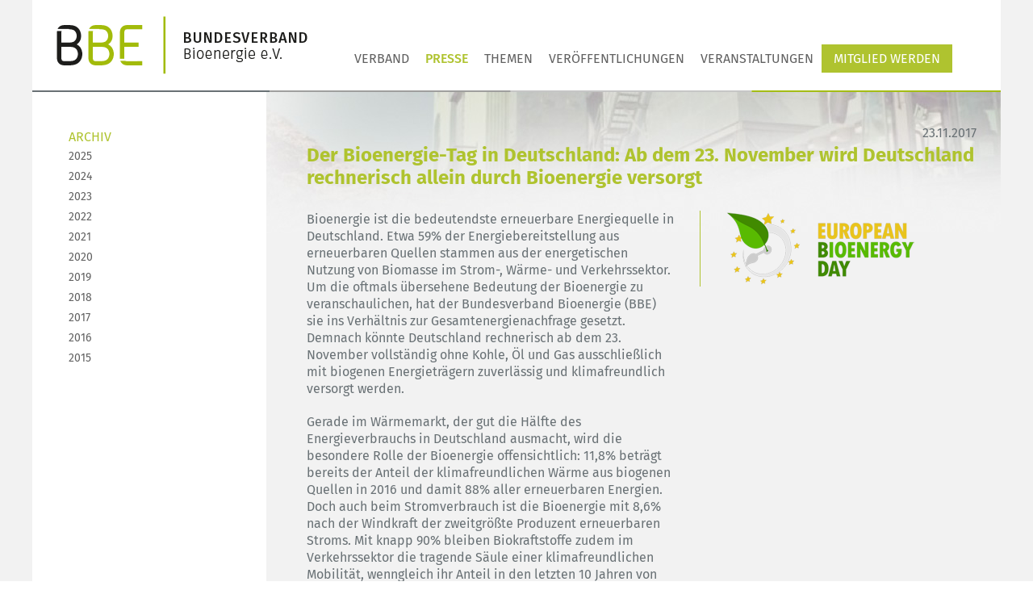

--- FILE ---
content_type: text/html; charset=UTF-8
request_url: https://www.bioenergie.de/presse/allgemeines/der-bioenergie-tag-deutschland-ab-dem-23-november-wird-deuts
body_size: 7355
content:
<!DOCTYPE html>
<html lang="de">
<head>
    <meta http-equiv="X-UA-Compatible" content="IE=edge">
    <link rel="stylesheet" type="text/css" href="/application/themes/holz/css/normalize.css">    
       
    
<title>Der Bioenergie-Tag in Deutschland: Ab dem 23. November wird Deutschland rechnerisch allein durch Bioenergie versorgt :: Bundesverband Bioenergie</title>

<meta http-equiv="content-type" content="text/html; charset=UTF-8"/>
<meta name="generator" content="concrete5"/>
<link rel="shortcut icon" href="https://www.bioenergie.de/application/files/4317/4377/4540/BBE_Favicon.ico" type="image/x-icon"/>
<link rel="icon" href="https://www.bioenergie.de/application/files/4317/4377/4540/BBE_Favicon.ico" type="image/x-icon"/>
<link rel="canonical" href="https://www.bioenergie.de/presse/allgemeines/der-bioenergie-tag-deutschland-ab-dem-23-november-wird-deuts">
<script type="text/javascript">
    var CCM_DISPATCHER_FILENAME = "/index.php";
    var CCM_CID = 731;
    var CCM_EDIT_MODE = false;
    var CCM_ARRANGE_MODE = false;
    var CCM_IMAGE_PATH = "/concrete/images";
    var CCM_TOOLS_PATH = "/index.php/tools/required";
    var CCM_APPLICATION_URL = "https://www.bioenergie.de";
    var CCM_REL = "";
    var CCM_ACTIVE_LOCALE = "de_DE";
</script>

<style type="text/css" data-area-style-area-handle="InhaltvolleBreiteoben" data-block-style-block-id="525" data-style-set="61">.ccm-custom-style-container.ccm-custom-style-inhaltvollebreiteoben-525{text-align:right}</style>
<link rel="stylesheet" type="text/css" href="/packages/dung/css/cookiebanner.css">
<link href="/concrete/css/font-awesome.css?ccm_nocache=c1db95ae4612652a4a43867cf40f9631d4205b1f" rel="stylesheet" type="text/css" media="all">
<script type="text/javascript" src="/concrete/js/jquery.js?ccm_nocache=c1db95ae4612652a4a43867cf40f9631d4205b1f"></script>
    
    <link rel="stylesheet" type="text/css" href="/application/themes/holz/css/foundation.min.css">
    <link rel="stylesheet" type="text/css" href="/application/themes/holz/css/main.css">
    
    <meta name="viewport" content="width=device-width, initial-scale=1.0"/>
    <script>
        if (navigator.userAgent.match(/IEMobile\/10\.0/)) {
            var msViewportStyle = document.createElement('style')
            msViewportStyle.appendChild(
                document.createTextNode(
                    '@-ms-viewport{width:auto!important}'
                )
            )
            document.querySelector('head').appendChild(msViewportStyle)
        }
    </script>
</head>
<body>
<div class="ccm-page ccm-page-id-731 page-type-presse page-template-left-sidebar ">
<div class="off-canvas-wrap" data-offcanvas>
  <div class="inner-wrap">
    <aside class="right-off-canvas-menu" aria-hidden="true">
            <ul class="off-canvas-list">
    <li><form action="/suche" method="get">
            <input type="text" name="query" placeholder="Suche"/>
            <input type="submit"/>
        </form></li><li><a href="/login">Login</a></li><li class="has-submenu"><div class="has-submenu-link"><a href="https://www.bioenergie.de/verband/ueber-uns" target="_self" class="has-submenu">Verband</a></div><a class="has-submenu-button"><span>&raquo;</span></a><ul class="right-submenu"><li class="back"><a href="#">&laquo;&nbsp;&nbsp;Zurück</a></li><li class="has-submenu"><div class="has-submenu-link"><a href="https://www.bioenergie.de/verband/ueber-uns" target="_self" class="has-submenu">&Uuml;ber uns</a></div><a class="has-submenu-button"><span>&raquo;</span></a><ul class="right-submenu"><li class="back"><a href="#">&laquo;&nbsp;&nbsp;Zurück</a></li><li class=""><div class="has-submenu-link"><a href="https://www.bioenergie.de/verband/ueber-uns/vorstand" target="_self" class="">Vorstand</a></div><a class="has-submenu-button"><span>&raquo;</span></a></li><li class=""><div class="has-submenu-link"><a href="https://www.bioenergie.de/verband/ueber-uns/geschaeftsstelle-bonn" target="_self" class="">Gesch&auml;ftsstelle Bonn</a></div><a class="has-submenu-button"><span>&raquo;</span></a></li><li class=""><div class="has-submenu-link"><a href="https://www.bioenergie.de/verband/ueber-uns/hauptstadtbuero-berlin" target="_self" class="">Hauptstadtb&uuml;ro Berlin</a></div><a class="has-submenu-button"><span>&raquo;</span></a></li><li class=""><div class="has-submenu-link"><a href="https://www.bioenergie.de/verband/ueber-uns/fachverband-holzenergie" target="_self" class="">Fachverband Holzenergie</a></div><a class="has-submenu-button"><span>&raquo;</span></a></li><li class=""><div class="has-submenu-link"><a href="https://www.bioenergie.de/verband/ueber-uns/bbe-mitgliedschaft" target="_self" class="">Partnerorganisationen</a></div><a class="has-submenu-button"><span>&raquo;</span></a></li><li class=""><div class="has-submenu-link"><a href="https://www.bioenergie.de/verband/ueber-uns/stellenangebote" target="_self" class="">Stellenangebote</a></div><a class="has-submenu-button"><span>&raquo;</span></a></li></ul></li><li class="has-submenu"><div class="has-submenu-link"><a href="https://www.fachverband-holzenergie.de/verband/arbeitsgruppen/holzheizkraftwerke" target="_self" class="has-submenu">Arbeitsgruppen</a></div><a class="has-submenu-button"><span>&raquo;</span></a><ul class="right-submenu"><li class="back"><a href="#">&laquo;&nbsp;&nbsp;Zurück</a></li><li class=""><div class="has-submenu-link"><a href="https://www.fachverband-holzenergie.de/verband/arbeitsgruppen/holzheizkraftwerke" target="_blank" class="">Arbeitsgruppen des Fachverbandes Holzenergie</a></div><a class="has-submenu-button"><span>&raquo;</span></a></li><li class=""><div class="has-submenu-link"><a href="https://www.bioenergie.de/verband/ausschuesse/regenerative-kraftstoffe" target="_self" class="">Regenerative Kraftstoffe</a></div><a class="has-submenu-button"><span>&raquo;</span></a></li></ul></li><li class="has-submenu"><div class="has-submenu-link"><a href="https://www.bioenergie.de/verband/projekte/plattform" target="_self" class="has-submenu">Projekte</a></div><a class="has-submenu-button"><span>&raquo;</span></a><ul class="right-submenu"><li class="back"><a href="#">&laquo;&nbsp;&nbsp;Zurück</a></li><li class=""><div class="has-submenu-link"><a href="https://www.bioenergie.de/verband/projekte/plattform" target="_self" class="">Plattform &bdquo;Erneuerbare Antriebsenergie f&uuml;r die Land- und Forstwirtschaft&ldquo;</a></div><a class="has-submenu-button"><span>&raquo;</span></a></li><li class=""><div class="has-submenu-link"><a href="https://www.bioenergie.de/verband/projekte/bioenergy-day" target="_self" class="">Bioenergy Day</a></div><a class="has-submenu-button"><span>&raquo;</span></a></li><li class=""><div class="has-submenu-link"><a href="https://www.bioenergie.de/verband/projekte/namibia" target="_self" class="">KVP Bio&ouml;konomie Namibia</a></div><a class="has-submenu-button"><span>&raquo;</span></a></li><li class=""><div class="has-submenu-link"><a href="https://www.bioenergie.de/verband/projekte/trakzeptanz" target="_self" class="">TrAkzeptanz</a></div><a class="has-submenu-button"><span>&raquo;</span></a></li></ul></li><li class=""><div class="has-submenu-link"><a href="https://www.bioenergie.de/verband/mitgliederliste" target="_self" class="">Mitgliederliste</a></div><a class="has-submenu-button"><span>&raquo;</span></a></li></ul></li><li class="nav-path-selected has-submenu"><div class="has-submenu-link"><a href="https://www.bioenergie.de/presse/alle" target="_self" class="nav-path-selected has-submenu">Presse</a></div><a class="has-submenu-button"><span>&raquo;</span></a><ul class="right-submenu"><li class="back"><a href="#">&laquo;&nbsp;&nbsp;Zurück</a></li><li class=""><div class="has-submenu-link"><a href="https://www.bioenergie.de/presse/alle" target="_self" class="">Alle</a></div><a class="has-submenu-button"><span>&raquo;</span></a></li><li class=""><div class="has-submenu-link"><a href="https://www.bioenergie.de/presse/strom" target="_self" class="">Strom</a></div><a class="has-submenu-button"><span>&raquo;</span></a></li><li class=""><div class="has-submenu-link"><a href="https://www.bioenergie.de/presse/waerme" target="_self" class="">W&auml;rme</a></div><a class="has-submenu-button"><span>&raquo;</span></a></li><li class=""><div class="has-submenu-link"><a href="https://www.bioenergie.de/presse/kraftstoffe" target="_self" class="">Kraftstoffe</a></div><a class="has-submenu-button"><span>&raquo;</span></a></li><li class=""><div class="has-submenu-link"><a href="https://www.bioenergie.de/presse/nachhaltigkeit" target="_self" class="">Nachhaltigkeit</a></div><a class="has-submenu-button"><span>&raquo;</span></a></li><li class="nav-path-selected"><div class="has-submenu-link"><a href="https://www.bioenergie.de/presse/allgemeines" target="_self" class="nav-path-selected">Allgemeines</a></div><a class="has-submenu-button"><span>&raquo;</span></a></li><li class=""><div class="has-submenu-link"><a href="/newsletter" target="_self" class="">Newsletter</a></div><a class="has-submenu-button"><span>&raquo;</span></a></li></ul></li><li class="has-submenu"><div class="has-submenu-link"><a href="https://www.bioenergie.de/themen/strom" target="_self" class="has-submenu">Themen</a></div><a class="has-submenu-button"><span>&raquo;</span></a><ul class="right-submenu"><li class="back"><a href="#">&laquo;&nbsp;&nbsp;Zurück</a></li><li class=""><div class="has-submenu-link"><a href="https://www.bioenergie.de/themen/strom" target="_self" class="">Strom</a></div><a class="has-submenu-button"><span>&raquo;</span></a></li><li class=""><div class="has-submenu-link"><a href="https://www.bioenergie.de/themen/waerme" target="_self" class="">W&auml;rme</a></div><a class="has-submenu-button"><span>&raquo;</span></a></li><li class=""><div class="has-submenu-link"><a href="https://www.bioenergie.de/themen/klima" target="_self" class="">Kraftstoffe</a></div><a class="has-submenu-button"><span>&raquo;</span></a></li><li class=""><div class="has-submenu-link"><a href="https://www.bioenergie.de/themen/wirtschaft" target="_self" class="">Wirtschaft</a></div><a class="has-submenu-button"><span>&raquo;</span></a></li><li class=""><div class="has-submenu-link"><a href="https://www.bioenergie.de/themen/klimaschutz" target="_self" class="">Klimaschutz</a></div><a class="has-submenu-button"><span>&raquo;</span></a></li></ul></li><li class="has-submenu"><div class="has-submenu-link"><a href="https://www.bioenergie.de/downloads/publikationen" target="_self" class="has-submenu">Ver&ouml;ffentlichungen</a></div><a class="has-submenu-button"><span>&raquo;</span></a><ul class="right-submenu"><li class="back"><a href="#">&laquo;&nbsp;&nbsp;Zurück</a></li><li class=""><div class="has-submenu-link"><a href="https://www.bioenergie.de/downloads/publikationen" target="_self" class="">Publikationen</a></div><a class="has-submenu-button"><span>&raquo;</span></a></li><li class="has-submenu"><div class="has-submenu-link"><a href="https://www.bioenergie.de/downloads/positionen-1/allgemein" target="_self" class="has-submenu">Stellungnahmen</a></div><a class="has-submenu-button"><span>&raquo;</span></a><ul class="right-submenu"><li class="back"><a href="#">&laquo;&nbsp;&nbsp;Zurück</a></li><li class=""><div class="has-submenu-link"><a href="https://www.bioenergie.de/downloads/positionen-1/allgemein" target="_self" class="">Allgemein</a></div><a class="has-submenu-button"><span>&raquo;</span></a></li><li class=""><div class="has-submenu-link"><a href="https://www.bioenergie.de/downloads/positionen-1/strom" target="_self" class="">Strom</a></div><a class="has-submenu-button"><span>&raquo;</span></a></li><li class=""><div class="has-submenu-link"><a href="https://www.bioenergie.de/downloads/positionen-1/waerme" target="_self" class="">W&auml;rme</a></div><a class="has-submenu-button"><span>&raquo;</span></a></li><li class=""><div class="has-submenu-link"><a href="https://www.bioenergie.de/downloads/positionen-1/kraftstoffe" target="_self" class="">Kraftstoffe</a></div><a class="has-submenu-button"><span>&raquo;</span></a></li><li class=""><div class="has-submenu-link"><a href="https://www.bioenergie.de/downloads/positionen-1/klimaschutz" target="_self" class="">Klimaschutz</a></div><a class="has-submenu-button"><span>&raquo;</span></a></li></ul></li><li class=""><div class="has-submenu-link"><a href="https://www.bioenergie.de/downloads/interview" target="_self" class="">Interviews</a></div><a class="has-submenu-button"><span>&raquo;</span></a></li><li class=""><div class="has-submenu-link"><a href="https://www.bioenergie.de/downloads/vid" target="_self" class="">Videos</a></div><a class="has-submenu-button"><span>&raquo;</span></a></li><li class=""><div class="has-submenu-link"><a href="https://www.bioenergie.de/downloads/mediathek-der-fnr" target="_self" class="">Mediathek der FNR</a></div><a class="has-submenu-button"><span>&raquo;</span></a></li><li class=""><div class="has-submenu-link"><a href="https://www.bioenergie.de/downloads/mediathek-der-aee" target="_self" class="">Mediathek der AEE</a></div><a class="has-submenu-button"><span>&raquo;</span></a></li></ul></li><li class="has-submenu"><div class="has-submenu-link"><a href="https://www.bioenergie.de/veranstaltungen/uebersicht" target="_self" class="has-submenu">Veranstaltungen</a></div><a class="has-submenu-button"><span>&raquo;</span></a><ul class="right-submenu"><li class="back"><a href="#">&laquo;&nbsp;&nbsp;Zurück</a></li><li class=""><div class="has-submenu-link"><a href="https://www.bioenergie.de/veranstaltungen/uebersicht" target="_self" class="">&Uuml;bersicht</a></div><a class="has-submenu-button"><span>&raquo;</span></a></li><li class="has-submenu"><div class="has-submenu-link"><a href="https://www.bioenergie.de/veranstaltungen/fachseminare" target="_self" class="has-submenu">Fachseminare</a></div><a class="has-submenu-button"><span>&raquo;</span></a><ul class="right-submenu"><li class="back"><a href="#">&laquo;&nbsp;&nbsp;Zurück</a></li><li class=""><div class="has-submenu-link"><a href="https://www.bioenergie.de/veranstaltungen/fachseminare/holzseminar2025" target="_self" class="">7. Digitales Fachseminar von BBE und DeSH: 25.06.2025</a></div><a class="has-submenu-button"><span>&raquo;</span></a></li></ul></li><li class=""><div class="has-submenu-link"><a href="https://www.bioenergie.de/veranstaltungen/kraftstoffe-der-zukunft" target="_self" class="">Kraftstoffe der Zukunft</a></div><a class="has-submenu-button"><span>&raquo;</span></a></li><li class=""><div class="has-submenu-link"><a href="https://www.bioenergie.de/veranstaltungen/Holzenergiekongress" target="_self" class="">Fachkongress Holzenergie</a></div><a class="has-submenu-button"><span>&raquo;</span></a></li></ul></li><li class=""><div class="has-submenu-link"><a href="https://www.bioenergie.de/mitglied-werden" target="_self" class="">Mitglied werden</a></div><a class="has-submenu-button"><span>&raquo;</span></a></li>    </ul>
     
    </aside>
    
    <div class="row">
        <div class="small-12 columns">   
            <div class="page">
            


<header>    
    
    <div class="search-box">
        <form action="/suche" method="get">
            <input type="text" name="query" placeholder="Suche"/>
            <input type="submit"/>
            <span class="search-close">x</span>
        </form>
    </div>
        <div class="row">
        <div class="small-12 columns">
            <div class="logo-navigation">
                <a href="/"><img class="logo" src="/application/themes/holz/images/bbe_logo.png"/></a>
                                
                    <nav class="navigation-wrapper">
                            <ul class="nav">
    <li class="nav-dropdown"><a href="https://www.bioenergie.de/verband/ueber-uns" target="_self" class="nav-dropdown">Verband</a><ul><li class="nav-dropdown"><a href="https://www.bioenergie.de/verband/ueber-uns" target="_self" class="nav-dropdown">&Uuml;ber uns</a><ul><li class=""><a href="https://www.bioenergie.de/verband/ueber-uns/vorstand" target="_self" class="">Vorstand</a></li><li class=""><a href="https://www.bioenergie.de/verband/ueber-uns/geschaeftsstelle-bonn" target="_self" class="">Gesch&auml;ftsstelle Bonn</a></li><li class=""><a href="https://www.bioenergie.de/verband/ueber-uns/hauptstadtbuero-berlin" target="_self" class="">Hauptstadtb&uuml;ro Berlin</a></li><li class=""><a href="https://www.bioenergie.de/verband/ueber-uns/fachverband-holzenergie" target="_self" class="">Fachverband Holzenergie</a></li><li class=""><a href="https://www.bioenergie.de/verband/ueber-uns/bbe-mitgliedschaft" target="_self" class="">Partnerorganisationen</a></li><li class=""><a href="https://www.bioenergie.de/verband/ueber-uns/stellenangebote" target="_self" class="">Stellenangebote</a></li></ul></li><li class="nav-dropdown"><a href="https://www.fachverband-holzenergie.de/verband/arbeitsgruppen/holzheizkraftwerke" target="_self" class="nav-dropdown">Arbeitsgruppen</a><ul><li class=""><a href="https://www.fachverband-holzenergie.de/verband/arbeitsgruppen/holzheizkraftwerke" target="_blank" class="">Arbeitsgruppen des Fachverbandes Holzenergie</a></li><li class=""><a href="https://www.bioenergie.de/verband/ausschuesse/regenerative-kraftstoffe" target="_self" class="">Regenerative Kraftstoffe</a></li></ul></li><li class="nav-dropdown"><a href="https://www.bioenergie.de/verband/projekte/plattform" target="_self" class="nav-dropdown">Projekte</a><ul><li class=""><a href="https://www.bioenergie.de/verband/projekte/plattform" target="_self" class="">Plattform &bdquo;Erneuerbare Antriebsenergie f&uuml;r die Land- und Forstwirtschaft&ldquo;</a></li><li class=""><a href="https://www.bioenergie.de/verband/projekte/bioenergy-day" target="_self" class="">Bioenergy Day</a></li><li class=""><a href="https://www.bioenergie.de/verband/projekte/namibia" target="_self" class="">KVP Bio&ouml;konomie Namibia</a></li><li class=""><a href="https://www.bioenergie.de/verband/projekte/trakzeptanz" target="_self" class="">TrAkzeptanz</a></li></ul></li><li class=""><a href="https://www.bioenergie.de/verband/mitgliederliste" target="_self" class="">Mitgliederliste</a></li></ul></li><li class="nav-path-selected nav-dropdown"><a href="https://www.bioenergie.de/presse/alle" target="_self" class="nav-path-selected nav-dropdown">Presse</a><ul><li class=""><a href="https://www.bioenergie.de/presse/alle" target="_self" class="">Alle</a></li><li class=""><a href="https://www.bioenergie.de/presse/strom" target="_self" class="">Strom</a></li><li class=""><a href="https://www.bioenergie.de/presse/waerme" target="_self" class="">W&auml;rme</a></li><li class=""><a href="https://www.bioenergie.de/presse/kraftstoffe" target="_self" class="">Kraftstoffe</a></li><li class=""><a href="https://www.bioenergie.de/presse/nachhaltigkeit" target="_self" class="">Nachhaltigkeit</a></li><li class="nav-path-selected"><a href="https://www.bioenergie.de/presse/allgemeines" target="_self" class="nav-path-selected">Allgemeines</a></li><li class=""><a href="/newsletter" target="_self" class="">Newsletter</a></li></ul></li><li class="nav-dropdown"><a href="https://www.bioenergie.de/themen/strom" target="_self" class="nav-dropdown">Themen</a><ul><li class=""><a href="https://www.bioenergie.de/themen/strom" target="_self" class="">Strom</a></li><li class=""><a href="https://www.bioenergie.de/themen/waerme" target="_self" class="">W&auml;rme</a></li><li class=""><a href="https://www.bioenergie.de/themen/klima" target="_self" class="">Kraftstoffe</a></li><li class=""><a href="https://www.bioenergie.de/themen/wirtschaft" target="_self" class="">Wirtschaft</a></li><li class=""><a href="https://www.bioenergie.de/themen/klimaschutz" target="_self" class="">Klimaschutz</a></li></ul></li><li class="nav-dropdown"><a href="https://www.bioenergie.de/downloads/publikationen" target="_self" class="nav-dropdown">Ver&ouml;ffentlichungen</a><ul><li class=""><a href="https://www.bioenergie.de/downloads/publikationen" target="_self" class="">Publikationen</a></li><li class="nav-dropdown"><a href="https://www.bioenergie.de/downloads/positionen-1/allgemein" target="_self" class="nav-dropdown">Stellungnahmen</a><ul><li class=""><a href="https://www.bioenergie.de/downloads/positionen-1/allgemein" target="_self" class="">Allgemein</a></li><li class=""><a href="https://www.bioenergie.de/downloads/positionen-1/strom" target="_self" class="">Strom</a></li><li class=""><a href="https://www.bioenergie.de/downloads/positionen-1/waerme" target="_self" class="">W&auml;rme</a></li><li class=""><a href="https://www.bioenergie.de/downloads/positionen-1/kraftstoffe" target="_self" class="">Kraftstoffe</a></li><li class=""><a href="https://www.bioenergie.de/downloads/positionen-1/klimaschutz" target="_self" class="">Klimaschutz</a></li></ul></li><li class=""><a href="https://www.bioenergie.de/downloads/interview" target="_self" class="">Interviews</a></li><li class=""><a href="https://www.bioenergie.de/downloads/vid" target="_self" class="">Videos</a></li><li class=""><a href="https://www.bioenergie.de/downloads/mediathek-der-fnr" target="_self" class="">Mediathek der FNR</a></li><li class=""><a href="https://www.bioenergie.de/downloads/mediathek-der-aee" target="_self" class="">Mediathek der AEE</a></li></ul></li><li class="nav-dropdown"><a href="https://www.bioenergie.de/veranstaltungen/uebersicht" target="_self" class="nav-dropdown">Veranstaltungen</a><ul><li class=""><a href="https://www.bioenergie.de/veranstaltungen/uebersicht" target="_self" class="">&Uuml;bersicht</a></li><li class="nav-dropdown"><a href="https://www.bioenergie.de/veranstaltungen/fachseminare" target="_self" class="nav-dropdown">Fachseminare</a><ul><li class=""><a href="https://www.bioenergie.de/veranstaltungen/fachseminare/holzseminar2025" target="_self" class="">7. Digitales Fachseminar von BBE und DeSH: 25.06.2025</a></li></ul></li><li class=""><a href="https://www.bioenergie.de/veranstaltungen/kraftstoffe-der-zukunft" target="_self" class="">Kraftstoffe der Zukunft</a></li><li class=""><a href="https://www.bioenergie.de/veranstaltungen/Holzenergiekongress" target="_self" class="">Fachkongress Holzenergie</a></li></ul></li><li class=""><a href="https://www.bioenergie.de/mitglied-werden" target="_self" class="">Mitglied werden</a></li>        <li>
            <a class="search open-search">
                <i class="fa fa-search"></i>
            </a>
        </li>

    </ul>
 
                    </nav>
                                </div>
            <img class="divider" src="/application/themes/holz/images/header-line.png"/>
        </div>
    </div>
    <img class="triangle" src="/application/themes/holz/images/triangle2.png"/>
    <a href="#" class="right-off-canvas-toggle"><i class="fa fa-bars"></i></a>
</header>




<div class="column-container"> 
    <div class="left-column sidebar">
                

    

<a href="https://www.bioenergie.de/presse/alle/2025">ARCHIV</a>
<ul class="nav">
<li><a href="https://www.bioenergie.de/presse/alle/2025">2025</a></li><li><a href="https://www.bioenergie.de/presse/alle/2024">2024</a></li><li><a href="https://www.bioenergie.de/presse/alle/2023">2023</a></li><li><a href="https://www.bioenergie.de/presse/alle/2022">2022</a></li><li><a href="https://www.bioenergie.de/presse/alle/2021">2021</a></li><li><a href="https://www.bioenergie.de/presse/alle/2020">2020</a></li><li><a href="https://www.bioenergie.de/presse/alle/2019">2019</a></li><li><a href="https://www.bioenergie.de/presse/alle/2018">2018</a></li><li><a href="https://www.bioenergie.de/presse/alle/2017">2017</a></li><li><a href="https://www.bioenergie.de/presse/alle/2016">2016</a></li><li><a href="https://www.bioenergie.de/presse/alle/2015">2015</a></li></ul>

  
    </div>
    <div class="column-divider"></div>
    <div class="right-column">
        <div class="article">
            

<div class="row"><div class="medium-12 columns">        <div class="ccm-custom-style-container ccm-custom-style-inhaltvollebreiteoben-525"
            >
    23.11.2017
</div></div>    </div>


<div class="row"><div class="medium-12 columns">    <h1 class="page-title">Der Bioenergie-Tag in Deutschland: Ab dem 23. November wird Deutschland rechnerisch allein durch Bioenergie versorgt</h1>

</div></div>            <div class="row">
                <div class="medium-7 columns">
                    

<div class="row"><div class="medium-12 columns">    <p>Bioenergie ist die bedeutendste erneuerbare Energiequelle in Deutschland. Etwa 59% der Energiebereitstellung aus erneuerbaren Quellen stammen aus der energetischen Nutzung von Biomasse im Strom-, Wärme- und Verkehrssektor. Um die oftmals übersehene Bedeutung der Bioenergie zu veranschaulichen, hat der Bundesverband Bioenergie (BBE) sie ins Verhältnis zur Gesamtenergienachfrage gesetzt. Demnach könnte Deutschland rechnerisch ab dem 23. November vollständig ohne Kohle, Öl und Gas ausschließlich mit biogenen Energieträgern zuverlässig und klimafreundlich versorgt werden.</p><p>Gerade im Wärmemarkt, der gut die Hälfte des Energieverbrauchs in Deutschland ausmacht, wird die besondere Rolle der Bioenergie offensichtlich: 11,8% beträgt bereits der Anteil der klimafreundlichen Wärme aus biogenen Quellen in 2016 und damit 88% aller erneuerbaren Energien. Doch auch beim Stromverbrauch ist die Bioenergie mit 8,6% nach der Windkraft der zweitgrößte Produzent erneuerbaren Stroms. Mit knapp 90% bleiben Biokraftstoffe zudem im Verkehrssektor die tragende Säule einer klimafreundlichen Mobilität, wenngleich ihr Anteil in den letzten 10 Jahren von 7,2% auf 4,6% gesunken ist. Ohne die Bioenergie wären in 2016 so insgesamt ca. 64 Millionen Tonnen mehr klimaschädlicher Treibhausgase emittiert worden<a href="#_edn1" name="_ednref1" title="">[i]</a>.</p><p>Die Bioenergie ist jedoch auch ein enormer Wirtschaftsfaktor für Deutschland. Die Vorteile der Bioenergie ist ihre enorme Flexibilität, denn sie kann nicht nur zur Strom-, Wärme- oder Biokraftstoffproduktion eingesetzt werden, sondern steht auch wetterunabhängig jederzeit zur Verfügung. Die Nutzung der heimischen Biomassen ersetzt Importe fossiler Energieträger und trägt so spürbar zur Erhöhung der Energieversorgungssicherheit bei. Doch gehen von ihr auch enorme Wirtschaftsimpulse durch die Förderung regionaler Wertschöpfungsketten, die Stärkung vor allem klein und mittelständischer Unternehmen und die Belebung des ländlichen Raumes aus. In 2016 betrugen diese ca. 10,5 Mrd. Euro<a href="#_edn2" name="_ednref2" title="">[ii]</a>, mehr als 113.000 Beschäftige<a href="#_edn3" name="_ednref3" title="">[iii]</a> finden so in Deutschland durch die Bioenergie Arbeit. Die Bioenergie ist ein Job- und Konjunkturmotor im ländlichen Raum.</p><p>Sprechen diese Zahlen bereits für sich, könnte der Anteil der Bioenergie am Primärenergieverbrauch durch konsequente Mobilisierung des nachhaltig verfügbaren Potenzials von derzeit etwas mehr als 7 Prozent bis 2050 auf das Vierfache gesteigert werden<a href="#_edn4" name="_ednref4" title="">[iv]</a> - mit entsprechenden Wirkungen für mehr Klimaschutz, mehr Beschäftigung und Stärkung des Wirtschaftsstandorts Deutschland.</p><p>Auch in Europa ist die Bioenergie der Pfeiler der Energiewende. So feierte die EU nur knapp vor Deutschland am 21.11. bereits ihren „EU Bioenergy Day“. 41 Tage lang könnte demnach die EU ihren Energiebedarf nach aktuellem Stand ausschließlich über biogene Energieträger decken. </p><p>EinzelneMitgliedsstaaten wie Schweden (132 Tage), Finnland (121 Tage) oder Lettland (112 Tage) sind dabei schon deutlich weiter. Die Platzierung Deutschland im Mittelfeld der EU Mitgliedsstaaten offenbart das Steigerungspotenzial, dass es hier zu Land zu heben gilt.   </p><p>Weitere Informationen zum EU Bioenergie-Tag und beispielhaften Leuchtturmprojekten unter: <a href="http://www.europeanbioenergyday.eu">www.europeanbioenergyday.eu<br></a><br> </p>      <p>Kontakt:<br> Bundesverband Bioenergie e.V. (BBE)<br> Thomas Siegmund<br> Tel.: 0228/81002-57<br> <a href="znvygb:fvrtzhaq@ovbraretvr.qr"><span class="obf-text">fvrtzhaq@ovbraretvr.qr</span></a> </p>  <hr>      <p><a href="#_ednref1" name="_edn1" title=""></a>Quellen: </p>  <p>[i] Alle Daten: Umweltbundesamt 2017</p>    <p><a href="#_ednref2" name="_edn2" title="">[ii]</a> Bundesministerium für Wirtschaft und Energie, 2017</p>    <p><a href="#_ednref3" name="_edn3" title="">[iii]</a> Agentur für Erneuerbare Energien, 2017</p>    <p><a href="#_ednref4" name="_edn4" title="">[iv]</a> Fachagentur Nachwachsende Rohstoffe e.V., 2017</p>
</div></div>

<div class="row"><div class="medium-12 columns">    
</div></div>                </div>
                                
                <div class="medium-5 columns">
                    

    <img src="/application/files/thumbnailcache/858e9156b29f1ed3deb205a4cb73f649.png" width="236" height="94" alt="" />
                </div>
                            </div>
                    </div>
    </div>
</div>

<script>
    /*$(function() {
        $(window).resize(function() {
           $(".article, .sidebar").equalizeHeights(); 
        }).resize();
    });
    */
    
</script>


<footer>
    <div class="row">
        <div class="medium-3 columns">
            <div class="social-media-wrapper">
                <a href="https://www.linkedin.com/company/bundesverband-bioenergie-bbe/" target="_blank"><img src="/application/themes/holz/images/social_media_icons/linkedin_bbe.svg" class="social-media-icon"></a>
                <a href="https://twitter.com/_bioenergie_" target="_blank"><img src="/application/themes/holz/images/social_media_icons/twitter_bbe.svg" class="social-media-icon"></a>
                <a href="https://twitter.com/FuelOfTheFuture" target="_blank"><img src="/application/themes/holz/images/social_media_icons/twitter_ksk.svg" class="social-media-icon"></a>
            </div>
        </div>
        <div class="medium-3 columns">
            <div class="social-media-wrapper">
                <a href="https://twitter.com/FV_Holzenergie" target="_blank"><img src="/application/themes/holz/images/social_media_icons/twitter_fvh.svg" class="social-media-icon"></a>
                <a href="https://www.instagram.com/fv_holzenergie" target="_blank"><img src="/application/themes/holz/images/social_media_icons/instagram_fvh.svg" class="social-media-icon"></a>
                <a href="https://m.facebook.com/Fachverband-Holzenergie-193211114346834" target="_blank"><img src="/application/themes/holz/images/social_media_icons/facebook_fvh.svg" class="social-media-icon"></a>
            </div>
        </div>
        <div class="medium-3 columns footer-middle">
            

    <p>Der BBE ist National Supporting Body von</p>

<p><strong><a href="https://sure-system.org/de/" target="_blank">SUSTAINABLE RESOURCES<br />
Verification Scheme GmbH</a></strong></p>



    <a href="https://sure-system.org/de/" target="_blank" rel="noopener noreferrer"><picture><!--[if IE 9]><video style='display: none;'><![endif]--><!--[if IE 9]></video><![endif]--><img src="/application/files/8317/4479/6124/SURE_Logo_4C.png" alt="" class="ccm-image-block img-responsive bID-40620"></picture></a>
        </div>
        <div class="medium-3 columns footer-right">
            

    <p>Bundesverband Bioenergie e.V. (BBE)<br />
MAARStra&szlig;e 84<br />
53227 Bonn</p>

<p><a href="https://www.bioenergie.de/barrierefreiheit">Barrierefreiheit</a> |&nbsp;<a href="https://www.bioenergie.de/impressum">Impressum</a> | <a href="https://www.bioenergie.de/datenschutz">Datenschutz</a> | <a href="https://www.bioenergie.de/kontakt">Kontakt</a></p>

            &copy; Bundesverband Bioenergie e.V. 2025        </div>
    </div>
</footer>

</div>
</div>
</div>
<a class="exit-off-canvas"></a>
</div></div></div>

<!-- Matomo -->
<script>
  var _paq = window._paq = window._paq || [];
  /* tracker methods like "setCustomDimension" should be called before "trackPageView" */
_paq.push(['disableCookies']);
  _paq.push(['trackPageView']);
  _paq.push(['enableLinkTracking']);
  (function() {
    var u="//www.bioenergie.de/matomo/";
    _paq.push(['setTrackerUrl', u+'matomo.php']);
    _paq.push(['setSiteId', '30']);
    var d=document, g=d.createElement('script'), s=d.getElementsByTagName('script')[0];
    g.async=true; g.src=u+'matomo.php'; s.parentNode.insertBefore(g,s);
  })();
</script>
<!-- End Matomo Code -->
<div class="cookiebanner-container">
    <div class="cookiebanner">
        <div class="cookiebanner-text">
            <p>Auf dieser Website verwenden wir Cookies.
Einige von ihnen sind essenziell, während andere uns helfen, diese Website und Ihre Erfahrung zu verbessern.
Wenn Sie auf "Alle Cookies erlauben" klicken, stimmen Sie der Speicherung von allen Cookies auf diesem Gerät zu.
Unter "Auswahl erlauben" haben Sie die Möglichkeit, einzelne Cookie-Kategorien zu akzeptieren.
Unter "Informationen" finden Sie weitere Informationen zu den Cookie-Einstellungen.
</p>        </div>
        <div class="cookiebanner-buttons">
            <button class="allow-selection">Auswahl erlauben</button>
            <button class="allow-all">Alle Cookies zulassen</button>
        </div>
        <div class="cookiebanner-selections-container">
            <div class="cookiebanner-selections">
                            <div class="cookiebanner-selection" data-cookie="1">
                    <label>
                        <input type="checkbox" checked disabled>
                        Notwendig                    </label>
                    <div class="cookiebanner-selection-info">
                        <p>
Notwendige Cookies helfen dabei, eine Webseite nutzbar zu machen,
indem sie Grundfunktionen wie Seitennavigation und Zugriff auf sichere Bereiche
der Webseite ermöglichen.
Die Webseite kann ohne diese Cookies nicht richtig funktionieren.
</p>                    </div>
                </div>
                                        <div class="cookiebanner-selection" data-cookie="2">
                    <label>
                        <input type="checkbox" >
                        Externe Medien                    </label>
                    <div class="cookiebanner-selection-info">
                        <p>
Mit diesem Cookie erlauben Sie das Einbinden von Google Maps und Videos von YouTube .<br >
Es gilt die <a href="https://policies.google.com/privacy" target="_blank">Datenschutzerklärung von Google</a>.
</p>                    </div>
                </div>
                                    </div>
            <div class="cookiebanner-info">
                <a href="javscript:void()" class="info-closed">Informationen</a>
            </div>


        </div>
    </div>
</div>


<script async defer src="/cookiebanner/1"></script>
<script type="text/javascript" src="/concrete/blocks/image/view.js?ccm_nocache=c1db95ae4612652a4a43867cf40f9631d4205b1f"></script>


<script src="/application/themes/holz/js/fastclick.js"></script>
<script src="/application/themes/holz/js/modernizr.custom.js"></script>
<script src="/application/themes/holz/js/placeholder.js"></script>
<script src="/application/themes/holz/js/foundation.min.js"></script>
<script src="/application/themes/holz/js/velocity.min.js"></script>

<script>
    $(".medium-12").addClass("columns");
    
    Modernizr.load([
        {
            test: Modernizr.forms_placeholder,
            nope : '/application/themes/holz/js/placeholder.js',            
        },
    ]);
    
    
    
    $.fn.equalizeHeights = function() {
        var maxHeight = this.map(function( i, e ) {
            $(e).css('min-height', 0);
            return $( e ).outerHeight();
        }).get();
        return this.css('min-height', Math.max.apply( this, maxHeight ) );
    };    
    
    $(document).foundation();
    //$('input, textarea').placeholder();
   
    $(function() {
        $(".search-close").click(function() { $(".search-box").hide(300); });
        
        $(".open-search").click(function(event) {            
            event.preventDefault(); event.stopPropagation();            
            $(".search-box").show(300);
            $(".search-box input[type=text]").focus();
        });
        
    });

</script>




<script type="text/javascript" src="https://www.bioenergie.de/packages/dung/js/deobfuscate.js"></script><script type="text/javascript" src="https://www.bioenergie.de/packages/dung/js/equalize.js"></script></body>
</html>






--- FILE ---
content_type: text/css
request_url: https://www.bioenergie.de/application/themes/holz/css/main.css
body_size: 9816
content:
@font-face{font-family:"Fira Sans";font-style:normal;font-weight:400;src:url("fonts/fira-sans-v8-latin-regular.eot");src:local("Fira Sans Regular"),local("FiraSans-Regular"),url("fonts/fira-sans-v8-latin-regular.eot?#iefix") format("embedded-opentype"),url("fonts/fira-sans-v8-latin-regular.woff2") format("woff2"),url("fonts/fira-sans-v8-latin-regular.woff") format("woff"),url("fonts/fira-sans-v8-latin-regular.ttf") format("truetype"),url("fonts/fira-sans-v8-latin-regular.svg#FiraSans") format("svg")}@font-face{font-family:"Fira Sans";font-style:normal;font-weight:500;src:url("fonts/fira-sans-v8-latin-500.eot");src:local("Fira Sans Medium"),local("FiraSans-Medium"),url("fonts/fira-sans-v8-latin-500.eot?#iefix") format("embedded-opentype"),url("fonts/fira-sans-v8-latin-500.woff2") format("woff2"),url("fonts/fira-sans-v8-latin-500.woff") format("woff"),url("fonts/fira-sans-v8-latin-500.ttf") format("truetype"),url("fonts/fira-sans-v8-latin-500.svg#FiraSans") format("svg")}@font-face{font-family:"Fira Sans";font-style:normal;font-weight:700;src:url("fonts/fira-sans-v8-latin-700.eot");src:local("Fira Sans Bold"),local("FiraSans-Bold"),url("fonts/fira-sans-v8-latin-700.eot?#iefix") format("embedded-opentype"),url("fonts/fira-sans-v8-latin-700.woff2") format("woff2"),url("fonts/fira-sans-v8-latin-700.woff") format("woff"),url("fonts/fira-sans-v8-latin-700.ttf") format("truetype"),url("fonts/fira-sans-v8-latin-700.svg#FiraSans") format("svg")}.redactor-editor{font-family:"Fira Sans",sans-serif;color:#616161;background-color:#f2f2f2;line-height:1.35;min-height:100vh}.redactor-editor a{color:#afc32f}.redactor-editor h1,.redactor-editor h2,.redactor-editor h3,.redactor-editor h4,.redactor-editor h5,.redactor-editor h6{font-family:"Fira Sans",sans-serif}.redactor-editor h1{font-weight:bold;font-size:1.5rem;color:#afc32f;margin-bottom:1.1em;line-height:1.2}.redactor-editor.page-type-internal-category h1,.redactor-editor.page-type-internal h1,.redactor-editor.page-type-events-intern h1{text-transform:uppercase;margin:0}.redactor-editor h2{font-weight:bold;font-size:1.125rem;color:#697175;margin-bottom:1.1em;line-height:1.2}.redactor-editor *+h2{margin-top:.8rem}.redactor-editor h3{color:#697175;font-size:1rem;font-weight:500}.redactor-editor p{line-height:1.35}.redactor-editor .breite-500{max-width:550px}.redactor-editor .hoehe-530{min-height:528px}@media only screen and (max-width: 40em){.redactor-editor .hoehe-530{min-height:0}}.redactor-editor .weisser-kasten{background-color:#fff;background-color:rgba(255,255,255,.9);padding:30px}.redactor-editor .more-button{background-color:#afc32f;color:#fff !important;font-size:1.125rem;line-height:1;padding:8px;text-align:center;display:block;max-width:230px;font-weight:bold;margin:0 auto}.redactor-editor .more-button:hover{background-color:#9dae2a;box-shadow:2px 2px 2px #999}.redactor-editor .links .more-button{margin:0}.redactor-editor .weisser-kasten-rand-unten{background-color:#fff;background-color:rgba(255,255,255,.8);padding:20px;border-bottom:5px solid #afc32f;margin-bottom:10px;position:relative;height:80px}.redactor-editor .weisser-kasten-rand-unten p{position:absolute;top:0;left:0;right:0;bottom:0;margin:0;font-weight:bold}.redactor-editor .footnote{font-size:.85rem}.redactor-editor .backbutton{display:inline-block;padding:5px 15px;background-color:#afc32f;color:#fff;font-weight:500}.redactor-editor .gruener-kasten{border:2px solid #afc32f;padding:5px 15px;font-size:1.125rem;font-weight:bold;text-align:center;color:#afc32f}.redactor-editor .gruener-kasten p{margin:0;font-size:1.125rem;font-weight:bold;text-align:center}.redactor-editor .btn{padding:8px 15px;background-color:#afc32f;color:#fff;border:none}.redactor-editor .btn:hover{background-color:#9dae2a;box-shadow:2px 2px 2px #999;font-weight:400;color:#fff}.redactor-editor .description-box{margin-bottom:1rem;padding:.625rem;background-color:#f5f5f5;border:1px solid #ccc;color:#4d4d4d}.redactor-editor .description-box strong{color:#000}.redactor-editor .description-box .middle{display:inline-block;padding:.5rem 0;margin-bottom:0}.redactor-editor .description-box .row:last-child input{margin-bottom:0}.redactor-editor #epd #cookiesdirective{top:25px !important}.redactor-editor .block-title{position:static !important}#ccm-account-menu-container{display:none}.ccm-page{font-family:"Fira Sans",sans-serif;color:#616161;background-color:#f2f2f2;line-height:1.35;min-height:100vh}.ccm-page a{color:#afc32f}.ccm-page h1,.ccm-page h2,.ccm-page h3,.ccm-page h4,.ccm-page h5,.ccm-page h6{font-family:"Fira Sans",sans-serif}.ccm-page h1{font-weight:bold;font-size:1.5rem;color:#afc32f;margin-bottom:1.1em;line-height:1.2}.ccm-page.page-type-internal-category h1,.ccm-page.page-type-internal h1,.ccm-page.page-type-events-intern h1{text-transform:uppercase;margin:0}.ccm-page h2{font-weight:bold;font-size:1.125rem;color:#697175;margin-bottom:1.1em;line-height:1.2}.ccm-page *+h2{margin-top:.8rem}.ccm-page h3{color:#697175;font-size:1rem;font-weight:500}.ccm-page p{line-height:1.35}.ccm-page .breite-500{max-width:550px}.ccm-page .hoehe-530{min-height:528px}@media only screen and (max-width: 40em){.ccm-page .hoehe-530{min-height:0}}.ccm-page .weisser-kasten{background-color:#fff;background-color:rgba(255,255,255,.9);padding:30px}.ccm-page .more-button{background-color:#afc32f;color:#fff !important;font-size:1.125rem;line-height:1;padding:8px;text-align:center;display:block;max-width:230px;font-weight:bold;margin:0 auto}.ccm-page .more-button:hover{background-color:#9dae2a;box-shadow:2px 2px 2px #999}.ccm-page .links .more-button{margin:0}.ccm-page .weisser-kasten-rand-unten{background-color:#fff;background-color:rgba(255,255,255,.8);padding:20px;border-bottom:5px solid #afc32f;margin-bottom:10px;position:relative;height:80px}.ccm-page .weisser-kasten-rand-unten p{position:absolute;top:0;left:0;right:0;bottom:0;margin:0;font-weight:bold}.ccm-page .footnote{font-size:.85rem}.ccm-page .backbutton{display:inline-block;padding:5px 15px;background-color:#afc32f;color:#fff;font-weight:500}.ccm-page .gruener-kasten{border:2px solid #afc32f;padding:5px 15px;font-size:1.125rem;font-weight:bold;text-align:center;color:#afc32f}.ccm-page .gruener-kasten p{margin:0;font-size:1.125rem;font-weight:bold;text-align:center}.ccm-page .btn{padding:8px 15px;background-color:#afc32f;color:#fff;border:none}.ccm-page .btn:hover{background-color:#9dae2a;box-shadow:2px 2px 2px #999;font-weight:400;color:#fff}.ccm-page .description-box{margin-bottom:1rem;padding:.625rem;background-color:#f5f5f5;border:1px solid #ccc;color:#4d4d4d}.ccm-page .description-box strong{color:#000}.ccm-page .description-box .middle{display:inline-block;padding:.5rem 0;margin-bottom:0}.ccm-page .description-box .row:last-child input{margin-bottom:0}.ccm-page #epd #cookiesdirective{top:25px !important}.ccm-page header{background-color:#fff;position:relative;z-index:100}.ccm-page header a{color:#616161}.ccm-page header .small-nav{text-align:right;font-size:.75rem;padding-top:2px;padding-bottom:7px;padding-right:30px;background-image:linear-gradient(left, rgba(255, 255, 255, 0) 0%, white 100%)}.ccm-page header .small-nav a{padding-left:2px;padding-right:2px}.ccm-page header .small-nav a:hover{font-weight:bold}.ccm-page header .small-nav .fa{padding-left:7px;transform:translateY(15%)}.ccm-page header .small-nav .fa-search{transform:none}.ccm-page header .small-nav .fa-facebook-square{font-size:1.25rem;color:#3b5998}.ccm-page header .small-nav .fa-twitter{font-size:1.35rem;color:#4099ff}.ccm-page header .small-nav .fa-linkedin-square{font-size:1.35rem;color:#0a66c2}@media only screen and (max-width: 77.5em){.ccm-page header .small-nav{display:none}}.ccm-page header .logo-navigation{display:flex;flex-wrap:wrap;padding:20px 40px 20px 30px;background-color:#fff}.ccm-page header .logo{float:left}@media only screen and (max-width: 40em){.ccm-page header .logo{height:50px;width:auto}}.ccm-page header .triangle{display:none}.ccm-page header .right-off-canvas-toggle{display:none;position:absolute;top:20px;font-size:40px;color:#afc32f;right:30px}@media only screen and (max-width: 77.5em){.ccm-page header .right-off-canvas-toggle{display:block}}.ccm-page header .internal-logout{position:absolute;right:45px;bottom:20px}.ccm-page header .internal-logout p{text-align:right;font-size:.9;margin-bottom:0}.ccm-page header .internal-logout p:first-child{font-weight:500}.ccm-page.page-template-home header .triangle{display:block;position:absolute;top:100%;left:0;width:100%}.ccm-page.page-template-home header .divider{display:none}.ccm-page .navigation-wrapper,.ccm-page .subnavigation-wrapper{float:right;margin-top:40px}@media only screen and (max-width: 77.5em){.ccm-page .navigation-wrapper,.ccm-page .subnavigation-wrapper{display:none}}.ccm-page .navigation-wrapper ul,.ccm-page .subnavigation-wrapper ul{margin:0}.ccm-page .navigation-wrapper li,.ccm-page .subnavigation-wrapper li{display:inline}.ccm-page .navigation-wrapper li a,.ccm-page .subnavigation-wrapper li a{text-transform:uppercase;padding:0 10px}.ccm-page .navigation-wrapper li a.nav-selected,.ccm-page .navigation-wrapper li a.nav-path-selected,.ccm-page .navigation-wrapper li a:hover,.ccm-page .subnavigation-wrapper li a.nav-selected,.ccm-page .subnavigation-wrapper li a.nav-path-selected,.ccm-page .subnavigation-wrapper li a:hover{color:#afc32f;font-weight:500}.ccm-page .navigation-wrapper{margin-left:auto}.ccm-page .navigation-wrapper>ul>li:nth-last-child(2)>a{padding:8px 15px;background-color:#afc32f;color:#fff}.ccm-page .navigation-wrapper>ul>li:nth-last-child(2)>a:hover{background-color:#9dae2a;box-shadow:2px 2px 2px #999;font-weight:400;color:#fff}.ccm-page .navigation-wrapper>ul>li:nth-last-child(2)>a:before{content:""}.ccm-page .navigation-wrapper a.nav-path-selected{position:relative}.ccm-page .subnavigation-wrapper{clear:right;margin-top:0;margin-bottom:-26px}.ccm-page .subnavigation-wrapper li a{text-transform:none;font-size:.875rem}.ccm-page .subnavigation-wrapper li a.nav-selected,.ccm-page .subnavigation-wrapper li a.nav-path-selected{font-weight:500}.ccm-page .navigation-wrapper li.nav-dropdown{position:relative}.ccm-page .navigation-wrapper li>ul{display:none;flex-direction:column;padding:.75rem 0;list-style:none;background-color:#fff;box-shadow:2px 4px 4px #00000038;position:absolute;top:100%;left:0;width:auto;z-index:99}.ccm-page .navigation-wrapper li>ul>li{white-space:nowrap;padding-left:0}.ccm-page .navigation-wrapper li>ul>li>ul{top:0;left:100%;padding:0}.ccm-page .navigation-wrapper li>ul>li>a{display:block;font-size:.875em;line-height:1;padding:.5rem 1.25rem}.ccm-page .navigation-wrapper li:hover>ul{display:flex}.ccm-page .navigation-wrapper ul.nav>li{padding-bottom:8px}.ccm-page.page-template-home .page{background-color:#fff}.ccm-page.page-template-home h1,.ccm-page.page-template-home h2,.ccm-page.page-template-home h3{color:#afc32f}.ccm-page.page-template-home h3{font-weight:bold;font-size:1.375rem}.ccm-page.page-template-home h2{font-size:1.5rem}.ccm-page.page-template-home .slide{color:#afc32f;background-color:#fff;-webkit-hyphens:auto;-moz-hyphens:auto;-ms-hyphens:auto;hypens:auto}.ccm-page.page-template-home .slide p{font-size:1.125rem}.ccm-page.page-template-home .slide>div{padding:45px 30px;background-size:cover}@media only screen and (max-width: 40em){.ccm-page.page-template-home .slide>div{padding:20px 10px}}.ccm-page.page-template-home .slide>div.clip-background{background-size:auto}.ccm-page.page-template-home .clip-background{background-clip:content-box;background-position:30px 45px;background-size:auto}.ccm-page.page-template-home .headline{background-color:rgba(175,195,47,.8);padding:18px 40px 20px 40px;color:#fff;line-height:1.2;margin-left:-30px;display:inline-block;min-width:50%}.ccm-page.page-template-home .headline p{line-height:1.2;font-size:1.125rem;margin-bottom:0;color:#fff}.ccm-page.page-template-home .headline h2{color:#fff;font-weight:bold;font-size:2.25rem;text-transform:uppercase;line-height:1.2;margin-bottom:0}@media only screen and (max-width: 77.5em){.ccm-page.page-template-home .headline h2{font-size:1.8rem}}.ccm-page.page-template-home .slide-1,.ccm-page.page-template-home .slide-1>div{background-size:auto;background-position:bottom right;background-position:bottom 20px right 15px}.ccm-page.page-template-home .slide-1 .breite-500,.ccm-page.page-template-home .slide-1>div .breite-500{background-color:#f2f2f2}.ccm-page.page-template-home .press-small .h3{font-size:1.5rem}@media only screen and (max-width: 40em){.ccm-page.page-template-home .press-small .h3{text-align:center;line-height:1.1;margin:0}}.ccm-page.page-template-home .home-block-title{font-size:.875rem;font-weight:500;text-transform:uppercase;line-height:1.2;padding:15px 20px 13px 20px;color:#fff;background-color:#afc32f}.ccm-page.page-template-home .home-block-body{background-color:#fff;padding:25px}@media only screen and (max-width: 40em){.ccm-page.page-template-home .home-block-body{margin-bottom:15px}}.ccm-page.page-template-home .text-feste-hoehe{height:285px;overflow-y:scroll;overflow-x:hidden}.ccm-page.page-template-home .slide-5>.row{padding:0}.ccm-page.page-template-home .slide-6 .weisser-kasten.hoehe-530>.row:last-child{margin-top:23px}.ccm-page.page-template-home .slide-6 .weisser-kasten.hoehe-530>.row:last-child .more-button{margin-top:67px}.ccm-page .ls-container{margin-top:-157px}@media only screen and (max-width: 40em){.ccm-page .ls-container{margin-top:-100px}}.ccm-page .ls-l.slide-caption{background-color:rgba(175,195,47,.8);padding:30px 40px 30px 55px;color:#fff;font-size:2.25rem;text-transform:uppercase;line-height:1.15}@media only screen and (max-width: 77.5em){.ccm-page .ls-l.slide-caption{font-size:1.8rem}}.ccm-page .ls-l.slide-caption .line-1{font-weight:bold}.ccm-page .ls-l.slide-more{background-color:rgba(175,195,47,.8);padding:15px 40px 13px 55px;color:#fff;font-size:1.15rem;text-transform:uppercase;font-weight:500;line-height:1}.ccm-page .ls-holz .ls-nav-prev,.ccm-page .ls-holz .ls-nav-next,.ccm-page .ls-holz .ls-loading-container{background-image:url(../images/slider/skin.png)}.ccm-page .ls-holz .ls-nav-prev{background-position:0px 0px}.ccm-page .ls-holz .ls-nav-prev:hover{background-position:0px -75px}.ccm-page .ls-holz .ls-nav-next{background-position:-150px 0px}.ccm-page .ls-holz .ls-nav-next:hover{background-position:-150px -75px}.ccm-page .ls-holz .ls-nav-start,.ccm-page .ls-holz .ls-nav-stop{display:none}.ccm-page .ls-holz .ls-bottom-slidebuttons{top:-40px;left:0px}.ccm-page .ls-holz .ls-bottom-slidebuttons a{width:8px;height:8px;display:inline-block;margin-right:5px;border:2px solid #afc32f !important;background-color:#fff;border-radius:50%}.ccm-page .ls-holz .ls-bottom-slidebuttons a:hover,.ccm-page .ls-holz .ls-bottom-slidebuttons a.ls-nav-active{background-color:#afc32f}.ccm-page .ls-holz .ls-bottom-nav-wrapper{display:flex;justify-content:center;text-align:center}.ccm-page .ls-holz .ls-nav-prev,.ccm-page .ls-holz .ls-nav-next{width:40px;height:40px;z-index:10000;top:calc(50% + 60px);margin-top:-20px;position:absolute}.ccm-page .ls-holz .ls-nav-prev{left:10px}.ccm-page .ls-holz .ls-nav-next{right:10px}.ccm-page .ls-holz .ls-nav-sideleft{background-position:-150px -150px}.ccm-page .ls-holz .ls-nav-sideright{background-position:-225px -150px}.ccm-page .ls-holz .ls-thumbnail-hover{bottom:30px;padding:2px;margin-left:1px}.ccm-page .ls-holz .ls-thumbnail-hover-bg{background:#eee}.ccm-page .ls-holz .ls-thumbnail-hover span{border:5px solid #eee;margin-left:-5px}.ccm-page .ls-holz .ls-thumbnail{top:10px}.ccm-page .ls-holz .ls-thumbnail-inner{padding:2px;margin-left:-2px;background:#fff}.ccm-page .ls-holz .ls-thumbnail-slide a{margin-right:2px}.ccm-page .ls-holz .ls-nothumb{background:#eee}.ccm-page .ls-holz .ls-loading-container{width:40px;height:40px;margin-left:-20px;margin-top:-20px;background-position:-450px -150px}.ccm-page .ls-holz .ls-loading-indicator{width:22px;height:22px;margin-top:9px;background-image:url(../images/slider/loading.gif)}.ccm-page .ls-holz .ls-fullscreen{width:30px;height:30px;right:10px;top:10px;background-position:-525px -150px}.ccm-page .ls-holz .ls-fullscreen:hover{background-position:-525px -190px}.ccm-page .sidebar{padding:45px}.ccm-page .sidebar .nav{list-style-type:none;margin:0}.ccm-page .sidebar .nav a{font-size:.875rem;color:#616161}.ccm-page .sidebar .nav a:hover,.ccm-page .sidebar .nav a.nav-selected,.ccm-page .sidebar .nav a.nav-path-selected{color:#afc32f;font-weight:500}.ccm-page .sidebar .nav a.nav-selected{position:relative}.ccm-page .sidebar .nav ul{list-style-type:none}.ccm-page .sidebar .sidebar-nav-header{color:#afc32f;text-transform:uppercase;position:relative;left:-1px}.ccm-page.page-template-left-sidebar .page{background-image:url(../images/background.jpg);background-repeat:no-repeat;background-position:right top;background-color:#f2f2f2}.ccm-page.page-template-left-sidebar .page .column-container{display:table;width:100%}.ccm-page.page-template-left-sidebar .page .left-column{display:table-cell;width:calc(25% - 10px);background-color:#fff;vertical-align:top}@media only screen and (max-width: 77.5em){.ccm-page.page-template-left-sidebar .page .left-column{display:none}}.ccm-page.page-template-left-sidebar .page .column-divider{width:10px;display:table-cell}@media only screen and (max-width: 77.5em){.ccm-page.page-template-left-sidebar .page .column-divider{display:none}}.ccm-page.page-template-left-sidebar .page .right-column{display:table-cell;width:75%;vertical-align:top}@media only screen and (max-width: 77.5em){.ccm-page.page-template-left-sidebar .page .right-column{width:100%}}.ccm-page.page-template-left-sidebar .article{background-image:linear-gradient(top, rgba(255, 255, 255, 0.35) 0%, white 100px, white 100%);padding:40px 30px 40px 40px;color:#697175}@media only screen and (max-width: 40em){.ccm-page.page-template-left-sidebar .article{padding-left:20px;padding-right:20px}}@media only screen and (min-width: 40.063em){.ccm-page.page-template-left-sidebar .article>.row>.medium-7{padding-right:30px}}@media only screen and (min-width: 40.063em){.ccm-page.page-template-left-sidebar .article>.row>.medium-5{padding-left:30px;border-left:1px solid #afc32f}}.ccm-page.page-type-internal-category .page,.ccm-page.page-type-internal .page,.ccm-page.page-type-events-intern .page{background-image:url(../images/background_internal.jpg);background-repeat:no-repeat;background-size:cover}.ccm-page.page-type-internal-category .page .column-divider,.ccm-page.page-type-internal .page .column-divider,.ccm-page.page-type-events-intern .page .column-divider{display:none}.ccm-page.page-type-internal-category .page .right-column,.ccm-page.page-type-internal .page .right-column,.ccm-page.page-type-events-intern .page .right-column{width:80%;background-color:#fff;background-color:rgba(239,239,239,.9);border-left:1px solid #ccc}.ccm-page.page-type-internal-category .page .right-column .article,.ccm-page.page-type-internal .page .right-column .article,.ccm-page.page-type-events-intern .page .right-column .article{background:none}.ccm-page.page-type-internal-category .page .right-column .article p:last-child,.ccm-page.page-type-internal .page .right-column .article p:last-child,.ccm-page.page-type-events-intern .page .right-column .article p:last-child{margin-bottom:0}.ccm-page.page-type-internal-category .page hr,.ccm-page.page-type-internal .page hr,.ccm-page.page-type-events-intern .page hr{border-color:#bbb}.ccm-page.page-type-internal-category .page .left-column,.ccm-page.page-type-internal .page .left-column,.ccm-page.page-type-events-intern .page .left-column{display:table-cell;width:20%}.ccm-page.page-type-internal-category .page .sidebar,.ccm-page.page-type-internal .page .sidebar,.ccm-page.page-type-events-intern .page .sidebar{padding:20px 30px}.ccm-page.page-type-internal-category .page .sidebar .nav li,.ccm-page.page-type-internal .page .sidebar .nav li,.ccm-page.page-type-events-intern .page .sidebar .nav li{padding:7px 0;border-bottom:1px solid #ccc}.ccm-page.page-type-internal-category .page .sidebar .nav li:last-child,.ccm-page.page-type-internal .page .sidebar .nav li:last-child,.ccm-page.page-type-events-intern .page .sidebar .nav li:last-child{border-bottom:none}.ccm-page.page-type-internal-category .page .sidebar .nav a.nav-selected:before,.ccm-page.page-type-internal .page .sidebar .nav a.nav-selected:before,.ccm-page.page-type-events-intern .page .sidebar .nav a.nav-selected:before{content:""}.ccm-page.page-template-full .page{background-image:url(../images/background.jpg);background-repeat:no-repeat;background-position:right top;background-color:#fff}@media only screen and (min-width: 986px){.ccm-page.page-template-full .page{background-size:100%}}.ccm-page.page-template-full .article{background:linear-gradient(rgba(255, 255, 255, 0.35) 0%, white 100px, white 100%);padding:40px 30px 40px 30px;color:#697175}@media only screen and (max-width: 40em){.ccm-page.page-template-full .article{padding-left:20px;padding-right:20px}}@media only screen and (min-width: 40.063em){.ccm-page.page-template-full .article>.row>.medium-7{padding-right:30px}}@media only screen and (min-width: 40.063em){.ccm-page.page-template-full .article>.row>.medium-5{padding-left:30px;border-left:1px solid #afc32f}}.ccm-page footer{padding:30px;font-size:.8rem;color:#616161;background-color:#fff}.ccm-page footer .social-media-wrapper a{margin-bottom:1rem;display:block}.ccm-page footer .social-media-wrapper .social-media-icon{height:33px}.ccm-page footer .footer-middle img{margin-top:-1rem;width:200px;max-width:100%}.ccm-page footer .footer-right{text-transform:uppercase}@media only screen and (max-width: 40em){.ccm-page footer .footer-right{margin-top:2rem}}.ccm-page .faq-question{max-width:550px;cursor:pointer;font-weight:500;line-height:1.35;margin:1rem 0}.ccm-page .faq-question:before{color:#afc32f;font-family:FontAwesome;content:"";position:absolute;left:2px;font-weight:500;font-size:1.2rem;top:13px}.ccm-page .faq-question.open:before{content:"";left:-3px;top:14px}.ccm-page .faq-answer{max-width:550px;display:none}.ccm-page .big-button{width:100%;height:90px;background-color:#f2f2f2;border-left:4px solid #afc32f;display:table;margin-bottom:30px;position:relative}.ccm-page .big-button:hover{background-color:#d9d9d9}.ccm-page .big-button .button-label{display:table-cell;vertical-align:middle;width:calc(100% - 30px);font-weight:500;line-height:1.2;font-size:1.25rem;padding-left:40px}.ccm-page .big-button .fa-angle-right{display:table-cell;width:30px;vertical-align:middle;text-align:left;font-size:2.6rem;font-weight:500;line-height:1}.ccm-page .big-button.border-bottom{border-left:none;border-bottom:5px solid #afc32f;background-color:rgba(255,255,255,.9);margin-bottom:10px;height:80px;text-align:center}.ccm-page .big-button.border-bottom .button-label{padding-left:10px;padding-right:10px;-webkit-hyphens:auto;-moz-hyphens:auto;-ms-hyphens:auto;hypens:auto}.ccm-page .big-button.border-bottom:hover{background-color:#fff;box-shadow:2px 2px 2px #999}.ccm-page .download{padding-bottom:15px;border-bottom:2px solid #f2f2f2;margin-bottom:40px}.ccm-page .download img{display:block;margin-bottom:15px;position:relative;top:5px}.ccm-page .download img.download-image{border:1px solid #ccc}.ccm-page .download a{color:#697175;font-weight:500}.ccm-page .download a:hover{color:#afc32f}.ccm-page .download .fa{font-size:1.2rem;position:relative;top:2px}.ccm-page .download .headline{font-weight:bold}.ccm-page .download-internal{display:block;color:#697175;margin-top:10px}.ccm-page .download-internal .fa{font-size:1.125rem;position:relative;top:3px}.ccm-page .number-box{display:block;background-color:#fff;background-color:rgba(255,255,255,.9);padding:20px;overflow:hidden;margin-bottom:30px}@media only screen and (max-width: 77.5em){.ccm-page .number-box{margin-bottom:30px}}.ccm-page .number-box img.svg,.ccm-page .number-box svg{width:auto;height:40px;display:block;margin:0 auto}.ccm-page .number-box img.svg path,.ccm-page .number-box svg path{fill:#afc32f}.ccm-page .number-box p{text-align:center;margin-bottom:0}.ccm-page .number-box p:nth-child(2){overflow:hidden;position:relative;font-weight:bold;font-size:1.5rem;line-height:1;margin:10px 0 20px 0}.ccm-page .number-box p:nth-child(2) span{position:relative}.ccm-page .number-box p:nth-child(2) span:after,.ccm-page .number-box p:nth-child(2) span:before{position:absolute;content:"";border-bottom:1px solid #afc32f;height:1px;top:11px;width:600px}.ccm-page .number-box p:nth-child(2) span:before{right:100%}.ccm-page .number-box p:nth-child(2) span:after{left:100%}.ccm-page .number-box p:nth-child(3){font-size:3.88rem;font-weight:bold;line-height:1}.ccm-page .number-box p:nth-child(5){font-size:1.125rem;margin-bottom:20px}.ccm-page .number-box .more-button{margin:0 auto}.ccm-page .member-carousel{width:calc(90% - 120px);margin:0 auto;background-color:#fff;padding:20px 0;position:relative}@media only screen and (max-width: 40em){.ccm-page .member-carousel{width:calc(100% - 60px)}}.ccm-page .member-carousel .owl-controls{position:absolute;width:100%;height:100%;top:0;left:0;font-size:80px;line-height:1;z-index:-1}@media only screen and (max-width: 40em){.ccm-page .member-carousel .owl-controls{font-size:40px}}.ccm-page .member-carousel .owl-prev{position:absolute;left:-60px;top:50%;transform:translateY(-51%)}@media only screen and (max-width: 40em){.ccm-page .member-carousel .owl-prev{left:-30px}}.ccm-page .member-carousel .owl-next{position:absolute;right:-60px;top:50%;transform:translateY(-51%)}@media only screen and (max-width: 40em){.ccm-page .member-carousel .owl-next{right:-30px;top:calc(50%)}}.ccm-page .press{padding:30px 0;border-bottom:2px solid #d7d7d7;display:block;color:#697175}.ccm-page .press p:last-child{margin-bottom:0}.ccm-page .press .headline{font-weight:bold}.ccm-page .press img{position:relative;top:3px}.ccm-page .press .medium-8,.ccm-page .press .medium-12{padding-right:100px;position:relative}.ccm-page .press .medium-8:after,.ccm-page .press .medium-12:after{font-weight:normal;font-family:FontAwesome;content:"";position:absolute;right:15px;font-size:40px;line-height:1;position:absolute;top:50%;transform:translateY(-51%)}.ccm-page .press-small{font-size:.875rem;line-height:1.35}.ccm-page .press-small a{display:block;font-weight:bold;position:relative;padding-right:30px}.ccm-page .press-small a .date{font-weight:normal}.ccm-page .press-small a:after{font-weight:normal;font-family:FontAwesome;content:"";position:absolute;right:0px;font-size:30px;line-height:1;position:absolute;top:50%;transform:translateY(-51%)}.ccm-page .press-small a.no-link{cursor:default}.ccm-page .press-small a.no-link:after{content:""}.ccm-page .press-small .item+.item{margin-top:21px;border-top:1px dashed #afc32f;padding-top:21px}.ccm-page .press-pagination-wrapper{text-align:center}.ccm-page .press-pagination-wrapper .pagination{display:inline-block}.ccm-page .press-pagination-wrapper .pagination>li>a,.ccm-page .press-pagination-wrapper .pagination>li>span{position:relative;float:left;padding:8px 16px;line-height:1.42857143;text-decoration:none;background-color:#fff;border:1px solid #ddd;margin-left:-1px;color:#aaa;border-radius:0}.ccm-page .press-pagination-wrapper .pagination>.active>span{background-color:#afc32f;border-color:#afc32f;color:#fff}.ccm-page .press-pagination-wrapper .pagination li{border-radius:0}.ccm-page .press-pagination-wrapper .pagination .prev,.ccm-page .press-pagination-wrapper .pagination .next{padding:0 .625rem}.ccm-page .press-pagination-wrapper .pagination .prev{padding-left:0}.ccm-page .event{color:#697175;padding:20px 60px 20px 0;border-bottom:2px solid #d7d7d7;display:block;position:relative}.ccm-page .event .date{width:15%}@media only screen and (max-width: 40em){.ccm-page .event .date{width:100%;margin-bottom:10px}}.ccm-page .event .host{width:10%}.ccm-page .event:after{font-weight:normal;font-family:FontAwesome;content:"";position:absolute;right:15px;font-size:30px;color:#afc32f;line-height:1;position:absolute;top:50%;transform:translateY(-51%)}.ccm-page .event.no-link{cursor:default}.ccm-page .event.no-link:after{content:""}.ccm-page .event.internal{color:#afc32f;color:#9dae2a}.ccm-page .big-event{line-height:1.2}.ccm-page .big-event .title{font-size:1.5rem;font-weight:bold;text-transform:uppercase;line-height:1.1}.ccm-page .big-event p{font-size:.875rem !important;margin-top:25px}.ccm-page .big-event .more{margin-top:20px;text-transform:uppercase;font-weight:500}.ccm-page .search-box{display:none;position:absolute;top:10px;left:10%;width:80%;height:50px;padding:0 50px 0 10px;background-color:#fff;box-shadow:0 0 2px #616161;z-index:200}.ccm-page .search-box input[type=text]{display:block;width:100%;height:50px;padding:10px 0;font-size:1rem;border:none;box-shadow:none;font-weight:300;color:#697175}.ccm-page .search-box input[type=text]:focus{background-color:#fff}.ccm-page .search-box input[type=submit]{display:none}.ccm-page .search-box span{position:absolute;right:20px;position:absolute;top:50%;transform:translateY(-51%);font-size:20px;font-weight:normal;display:block;cursor:pointer;color:#697175}.ccm-page.ccm-page-id-210 .ccm-search-block-text,.ccm-page.ccm-page-id-210 .ccm-search-block-submit,.ccm-page.ccm-page-id-210 .ccm-search-block-form>h3{display:none}.ccm-page .ccm-search-block-submit{padding:8px 15px;background-color:rgba(175,195,47,.8);color:#fff;border:none}.ccm-page .ccm-search-block-submit:hover{background-color:#9dae2a;box-shadow:2px 2px 2px #999;font-weight:400}.ccm-page .ccm-search-block-form .ccm-pagination-wrapper{text-align:center}.ccm-page .ccm-search-block-form .ccm-pagination-wrapper>ul{display:inline-block}.ccm-page .internal-page-link{display:block;margin-left:-40px;margin-right:-30px;padding:35px;padding-right:60px;position:relative;color:#697175}.ccm-page .internal-page-link:first-child{margin-top:-40px}.ccm-page .internal-page-link:nth-child(2n+1){background-color:rgba(255,255,255,.5)}.ccm-page .internal-page-link:after{font-weight:normal;font-family:FontAwesome;content:"";position:absolute;right:40px;font-size:30px;line-height:1;position:absolute;top:50%;transform:translateY(-51%);color:#697175}.ccm-page .internal-page-link .headline{margin-top:5px;color:#afc32f;text-transform:uppercase;font-weight:bold}.ccm-page .content-youtube p{font-size:.9rem !important;line-height:1.35;margin-bottom:1.25em}.ccm-page .youtube-link{display:block;position:relative}.ccm-page .youtube-link .fa{position:absolute;left:50%;top:50%;transform:translateX(-50%) translateY(-50%);font-size:80px;line-height:1}.ccm-page .contacts{width:100%;background-color:rgba(255,255,255,.9);padding:30px}.ccm-page .contacts .item{overflow:hidden}.ccm-page .contacts .item img{width:auto;margin:0 auto}@media only screen and (max-width: 40em){.ccm-page .contacts .item img{float:none;max-height:150px;width:auto;margin:0 auto;display:block}}.ccm-page .contacts .item .text{margin-top:15px}@media only screen and (max-width: 40em){.ccm-page .contacts .item .text{font-size:.875rem !important}}.ccm-page .contacts .item .text p:first-child{font-weight:bold}.ccm-page .contacts .item .text p{margin:0;font-size:1rem}.ccm-page .contacts .item .text p:first-line{font-size:1.125rem}@media only screen and (max-width: 77.5em){.ccm-page .contacts .item .text p{font-size:1rem}}.ccm-page .contacts .owl-controls{position:absolute;width:100%;top:50%;left:0;font-size:80px;line-height:1}@media only screen and (max-width: 40em){.ccm-page .contacts .owl-controls{font-size:40px}}.ccm-page .contacts .owl-prev,.ccm-page .contacts .owl-next{position:absolute;top:-80px;transform:translateY(-51%);text-shadow:0 0 4px #333;font-size:50px;color:#fff}.ccm-page .contacts .owl-prev{left:-25px}.ccm-page .contacts .owl-next{right:-25px}.ccm-page .mapsearch .map{width:100%;height:800px}.ccm-page .mapsearch.subpage.map{height:500px}.ccm-page .mapsearch .headline{margin:0;position:absolute;top:70px !important;left:15px;z-index:1}.ccm-page .mapsearch form{position:absolute;top:170px;left:95px}.ccm-page .mapsearch form select{color:#afc32f;background:#fff;border:none;box-shadow:none;margin:0;height:37px;position:relative}.ccm-page .mapsearch form:after{width:31px;height:37px;background-color:#afc32f;color:#fff;content:"";position:absolute;right:0;top:0;font-family:"FontAwesome";padding:8px;pointer-events:none}.ccm-page .mapsearch.subpage form{left:35px;top:20px}.ccm-page .mapsearch .gm-style{font-family:"Fira Sans","FiraSans",sans-serif}.ccm-page .mapsearch .gm-style .infowindow-content{width:280px}.ccm-page .mapsearch .gm-style img{float:right;margin-left:20px}.ccm-page .mapsearch .gm-style p{font-size:.95rem;margin-bottom:1em}.ccm-page .mapsearch .gm-style .name{color:#000;font-weight:bold;margin:0}.ccm-page .mapsearch .gm-style table{border:none;margin:0}.ccm-page .mapsearch .gm-style td{color:#afc32f;padding:0 10px 0 0}.ccm-page .mapsearch .more-button{position:absolute;bottom:100px;left:95px;padding-left:30px;padding-right:30px}.ccm-page .member{border-top:1px solid #afc32f;padding-top:15px;padding-bottom:25px}.ccm-page .member .name{margin-bottom:5px}.ccm-page .member .company{font-weight:500}.ccm-page .member .address{margin-bottom:5px}.ccm-page .member a{color:#697175}.ccm-page .member table{border:none;margin:0;background:transparent}.ccm-page .member table tr:nth-of-type(2n){background-color:transparent}.ccm-page .member table td{color:#697175;padding:0 10px 0 0;font-size:1rem}.ccm-page #category-select{width:auto}.ccm-page ul.accordion{margin-left:0;list-style-type:none}.ccm-page ul.accordion .accordion-title{padding:0;font-size:1rem;line-height:1.35;border:none;background-color:transparent !important}.ccm-page ul.accordion .accordion-title::before{content:""}.ccm-page ul.accordion .accordion-title i{margin-right:10px}.ccm-page ul.accordion .accordion-content{display:none;padding:0;padding-top:10px;border:0}.ccm-page ul.accordion .accordion-content>ul{margin-left:15px}.ccm-page .external-form{overflow:hidden}.ccm-page .external-form input[name=f_name]{position:absolute;left:-300%;top:0;visibility:collapse}.ccm-page .external-form .ticketAddendum{display:none;padding:10px;border:1px solid #ccc;background-color:#fff}.ccm-page .external-form .ticketAddendum input[type=file]{margin-bottom:0}.ccm-page .external-form h1,.ccm-page .external-form h2{text-transform:none}.ccm-page .external-form h2{margin-top:1rem;font-size:1.15rem}.ccm-page .external-form .sold-out{padding:10px;background-color:red;color:#fff}.ccm-page .external-form label,.ccm-page .external-form p{font-size:1rem}.ccm-page .external-form label{cursor:pointer}.ccm-page .external-form #hearAboutOther{display:none}.ccm-page .external-form table{width:100%;border:1px solid #ccc}@media only screen and (min-width: 64.063em){.ccm-page .external-form table label{white-space:nowrap}}.ccm-page .external-form table tr th,.ccm-page .external-form table tr td{font-size:1rem;line-height:1.35}.ccm-page .external-form table.congress-day td:nth-child(2),.ccm-page .external-form table.congress-day th:nth-child(2){width:50%;text-align:left;vertical-align:top}.ccm-page .external-form table.total{border:none}.ccm-page .external-form table thead{background-color:#fff;border:none}.ccm-page .external-form table tbody{border:none}.ccm-page .external-form table tbody tr:nth-child(1n){background-color:#f1f1f1}.ccm-page .external-form table tbody tr:nth-child(2n){background-color:#fff}.ccm-page .external-form table tbody input[type=radio]{margin-right:10px;margin-bottom:0}@media only screen and (max-width: 40em){.ccm-page .external-form table tbody input[type=radio]{display:block;margin-bottom:5px}}.ccm-page .external-form table td:nth-child(2),.ccm-page .external-form table th:nth-child(2){width:220px;text-align:right;vertical-align:top}.ccm-page .external-form table th:nth-child(2){font-weight:normal}.ccm-page .external-form .total-container{color:#fff;background-color:#afc32f;padding:10px;margin-bottom:1rem}.ccm-page .external-form .total{margin-bottom:0;width:100%}.ccm-page .external-form .total td{vertical-align:top;text-align:right;background-color:#afc32f;color:#fff;padding:0}.ccm-page .external-form .total td:first-child{text-align:right}@media only screen and (max-width: 40em){.ccm-page .external-form .total td:first-child{text-align:left}}.ccm-page .external-form .total td:nth-child(2){width:130px;min-width:100px}.ccm-page .external-form .address{margin-bottom:1rem}.ccm-page .external-form .address ul.accordion{list-style-type:none;margin-left:0}.ccm-page .external-form .address .accordion-title{color:red;font-width:bold}.ccm-page .external-form .address .fa{margin-right:10px}.ccm-page .external-form .address .accordion-title{margin-bottom:10px}.ccm-page .external-form .address input[type=text]{margin-bottom:.625rem}.ccm-page .external-form .address .grid-padding-x{margin-left:-0.3125rem;margin-right:-0.3125rem}.ccm-page .external-form .address .grid-padding-x>.cell{padding-left:.3125rem;padding-right:.3125rem}.ccm-page .external-form .address .middle{display:inline-block;padding:.5rem 0;margin-bottom:0}.ccm-page .external-form input[type=checkbox]{margin-bottom:0;margin-right:10px}.ccm-page .external-form .additional{margin-bottom:10px;font-size:.875rem;font-weight:400;line-height:1.8;color:#0a0a0a}.ccm-page .external-form .additional input{margin-right:10px;margin-bottom:0}.ccm-page .external-form label>span{width:calc(100% - 25px);display:inline-block;line-height:1.6}.ccm-page .external-form label>span input{margin-top:6px}.ccm-page .external-form label span:first-child{width:20px;vertical-align:top}.ccm-page #payButton{width:260px;background-color:#afc32f}.ccm-page .response-wrapper{display:none}.ccm-page .callout{position:relative;margin:0 0 1rem 0;padding:1rem;border:1px solid rgba(10,10,10,.25);border-radius:3px;background-color:#fff;color:#0a0a0a}.ccm-page .callout>:first-child{margin-top:0}.ccm-page .callout>:last-child{margin-bottom:0}.ccm-page .callout.primary{background-color:#def2f8;color:#0a0a0a}.ccm-page .callout.secondary{background-color:#fcfcfc;color:#0a0a0a}.ccm-page .callout.alert{background-color:#fcd6d6;color:#0a0a0a}.ccm-page .callout.success{background-color:#e6f7d9;color:#0a0a0a}.ccm-page .callout.warning{background-color:#fff3d9;color:#0a0a0a}.ccm-page .callout.body-font{background-color:#dedede;color:#0a0a0a}.ccm-page .callout.header{background-color:#dedede;color:#0a0a0a}.ccm-page .callout.small{padding-top:.5rem;padding-right:.5rem;padding-bottom:.5rem;padding-left:.5rem}.ccm-page .callout.large{padding-top:3rem;padding-right:3rem;padding-bottom:3rem;padding-left:3rem}.ccm-page .alert{padding:15px;margin-bottom:22px;border:1px solid transparent;border-radius:2px;font-size:1rem}.ccm-page .alert h4{margin-top:0;color:inherit}.ccm-page .alert .alert-link{font-weight:bold}.ccm-page .alert>p,.ccm-page .alert>ul{margin-bottom:0}.ccm-page .alert>p+p{margin-top:5px}.ccm-page .alert-dismissable,.ccm-page .alert-dismissible{padding-right:35px}.ccm-page .alert-dismissable .close,.ccm-page .alert-dismissible .close{position:relative;top:-2px;right:-21px;color:inherit}.ccm-page .alert-success{color:#3c763d;background-color:#dff0d8;border-color:#d6e9c6}.ccm-page .alert-success hr{border-top-color:#c9e2b3}.ccm-page .alert-success .alert-link{color:#2b542c}.ccm-page .alert-info{color:#31708f;background-color:#d9edf7;border-color:#bce8f1}.ccm-page .alert-info hr{border-top-color:#a6e1ec}.ccm-page .alert-info .alert-link{color:#245269}.ccm-page .alert-warning{color:#8a6d3b;background-color:#fcf8e3;border-color:#faebcc}.ccm-page .alert-warning hr{border-top-color:#f7e1b5}.ccm-page .alert-warning .alert-link{color:#66512c}.ccm-page .alert-danger{color:#a94442;background-color:#f2dede;border-color:#ebccd1}.ccm-page .alert-danger hr{border-top-color:#e4b9c0}.ccm-page .alert-danger .alert-link{color:#843534}.ccm-page .newsletter-form ul{padding:0;margin:0;list-style-type:none}.ccm-page .newsletter-form label{font-size:1rem;color:#616161}.ccm-page .newsletter-form label input[type=checkbox]{margin-right:.5rem}.ccm-page .newsletter-form input[type=text],.ccm-page .newsletter-form input[type=email]{font-size:1rem}.ccm-page .newsletter-form #datenschutz{margin-bottom:0}.ccm-page .newsletter-form .ccm-captcha-image{margin:1rem 0}.ccm-page .newsletter-form .ccm-input-captcha{max-width:190px}.ccm-page.edit-mode{padding-bottom:50px}.ccm-page.edit-mode .slide:last-child{padding-bottom:50px}.ccm-page img.divider{display:block;width:100%;height:2px}@media only screen and (max-width: 77.5em){.ccm-page .inner-wrap>.row>.columns{padding:0}}.ccm-page .content-image{margin-bottom:15px}.ccm-page .fullpage{padding:40px 40px 40px 30px;background-color:#fff}.ccm-page .login-page .small-6{float:left !important}.ccm-page .login-button:hover{background-color:#9dae2a !important;box-shadow:2px 2px 2px #999}.button,.ccm-page .button,.ccm-page .btn{text-decoration:none}.button.btn-primary,.ccm-page .button.btn-primary,.ccm-page .btn.btn-primary{background-color:#afc32f;color:#fff}.button.btn-primary:hover,.ccm-page .button.btn-primary:hover,.ccm-page .btn.btn-primary:hover{color:#fff;background-color:#3d6a8f}.gallery{overflow:hidden;width:100%}.gallery a{color:inherit}.gallery .gallery-image,.gallery .gallery-video{display:block;text-decoration:none}.gallery .gallery-image img,.gallery .gallery-image div,.gallery .gallery-video img,.gallery .gallery-video div{display:block;width:100%;height:auto}.gallery .gallery-image p,.gallery .gallery-video p{margin-top:1.5rem;color:#000;margin-bottom:0}.gallery a.gallery-image,.gallery a.gallery-video{cursor:zoom-in}.sidebar .gallery li:last-child{padding-bottom:.7rem}.sidebar .gallery p{font-weight:bold}.mfp-bottom-bar{font-family:"Fira Sans",sans-serif}.mfp-close:hover{background-color:transparent}.right-off-canvas-menu{background-color:#afc32f}.right-off-canvas-menu ul{list-style-type:none}.right-off-canvas-menu li{display:block}.right-off-canvas-menu a{display:block;color:#fff !important;background-color:transparent !important;border-bottom:1px solid #fff !important}.right-off-canvas-menu a:hover{background-color:transparent !important;color:#000;font-weight:bold}.right-off-canvas-menu .right-submenu{background-color:#afc32f}.right-off-canvas-menu .right-submenu .back>a{background-color:#afc32f !important}.right-off-canvas-menu li:hover{background-color:transparent}.right-off-canvas-menu input{margin-bottom:0;box-shadow:none;border-left:none;border-right:none;border-bottom:none;border-top:1px solid #afc32f;border-top:1px solid rgba(175,195,47,.8);font-size:1rem;padding:.666667rem;line-height:1.6;height:auto}.right-off-canvas-menu li:first-child{background-color:#fff;text-align:right}.right-off-canvas-menu li:first-child a{border-bottom:none !important;display:inline-block}.right-off-canvas-menu li:first-child+li input[type=submit]{display:none}.right-off-canvas-menu .right-submenu li{background-color:#afc32f;text-align:left}.right-off-canvas-menu input[type=submit]{display:none}.right-off-canvas-menu a.social{float:left;padding-bottom:3px}.right-off-canvas-menu a.social:first-child{width:30px}.right-off-canvas-menu a.social:last-child{width:177px}.right-off-canvas-menu a.social .fa{font-size:1.7rem}.right-off-canvas-menu .social-media-wrapper{padding-bottom:11px}.right-off-canvas-menu .social-media-wrapper a{padding-bottom:0}.right-off-canvas-menu .social-media-icon{height:22px}.right-off-canvas-menu ul.off-canvas-list li.has-submenu>a::before{all:unset}.right-off-canvas-menu li a.has-submenu-button{display:none}.right-off-canvas-menu li.back{border-bottom:1px solid #fff}.right-off-canvas-menu li.has-submenu{display:flex}.right-off-canvas-menu li.has-submenu>div.has-submenu-link{flex-basis:100%}.right-off-canvas-menu li.has-submenu>a.has-submenu-button{display:flex;justify-content:center;flex-basis:48px;flex-shrink:0;flex-grow:0;padding:0;border-left:1px solid #fff;cursor:pointer}.right-off-canvas-menu li.has-submenu>a.has-submenu-button>span{margin:auto}.right-off-canvas-menu li.has-submenu>a.has-submenu-button>span::-moz-selection{-moz-user-select:none;user-select:none}.right-off-canvas-menu li.has-submenu>a.has-submenu-button>span::selection{-webkit-user-select:none;-moz-user-select:none;-ms-user-select:none;user-select:none}.right-off-canvas-menu li.back>a:after{display:none}@media print{.ccm-conversation-wrapper{display:none !important}#ccm-page-controls-wrapper{display:none !important}#ccm-toolbar{display:none !important}#ccm-account-menu-container{display:none !important}.sidebar{display:none}.print-link{display:none}a[href*="/"]:after,a[href*="/"]:visited:after{content:normal}}.redactor-toolbar li.ccm-inline-toolbar-button-save,.redactor-toolbar li.ccm-inline-toolbar-button-cancel{box-sizing:border-box}.redactor-toolbar li.ccm-inline-toolbar-button-save button,.redactor-toolbar li.ccm-inline-toolbar-button-cancel button{margin:0}@media only screen and (max-width: 77.5em){.ccm-notification-help-launcher{display:none !important}}


--- FILE ---
content_type: image/svg+xml
request_url: https://www.bioenergie.de/application/themes/holz/images/social_media_icons/twitter_ksk.svg
body_size: 3755
content:
<?xml version="1.0" encoding="utf-8"?>
<!-- Generator: $$$/GeneralStr/196=Adobe Illustrator 27.6.0, SVG Export Plug-In . SVG Version: 6.00 Build 0)  -->
<svg version="1.1" id="Ebene_2_00000013886246056901345640000002378145750659537328_"
	 xmlns="http://www.w3.org/2000/svg" xmlns:xlink="http://www.w3.org/1999/xlink" x="0px" y="0px" viewBox="0 0 1519.6 448"
	 style="enable-background:new 0 0 1519.6 448;" xml:space="preserve">
<style type="text/css">
	.st0{opacity:0.68;}
	.st1{fill:#E94E1B;}
	.st2{opacity:0.57;}
	.st3{fill:#E6332A;}
	.st4{fill:#A7D2D9;}
	.st5{opacity:0.97;}
	.st6{fill:#E4B766;}
	.st7{opacity:0.65;}
	.st8{fill:#95C11F;}
	.st9{opacity:0.73;}
	.st10{fill:#79B6B3;}
	.st11{opacity:0.45;}
	.st12{fill:#328FCE;}
	.st13{opacity:0.78;}
	.st14{fill:#3AAA35;}
	.st15{opacity:0.58;}
	.st16{enable-background:new    ;}
	.st17{fill:#3C3C3B;}
</style>
<g>
	<polygon points="226.5,203.8 162.5,112.2 128.3,112.2 207.6,225.7 217.6,240 285.5,337.1 319.7,337.1 236.5,218.1 	"/>
	<path d="M400,0H48C21.5,0,0,21.5,0,48v352c0,26.5,21.5,48,48,48h352c26.5,0,48-21.5,48-48V48C448,21.5,426.5,0,400,0z M274.9,353.1
		l-68.7-100l-86,100H98l98.4-114.4L98,95.5h75.1l65.1,94.7l81.5-94.7h22.2L248,204.6l102,148.5H274.9z"/>
</g>
<g id="Ebene_1_00000126320181926584819230000001561111927726858646_">
	<g class="st0">
		<path class="st1" d="M1102.8,307c37.9,17.4,105.5,15.6,155-17.4c49.7-30.6,81.4-92.6,51.5-140.3c10.9,3.1,21.4,7.1,31.5,11.6
			c12.9,52.4-26.5,109.3-79.6,136.3C1208.1,326,1141.4,325.1,1102.8,307z"/>
	</g>
	<g class="st2">
		<path class="st3" d="M1102.3,296.1c39.9,19.9,114.2,17.8,168-20.3c54-35.5,87.4-106.9,50-162c17.2,4.9,33.2,11.6,48.4,19.6
			c11.2,61.8-34.1,124.9-93.2,154.4C1216.3,319.3,1143.4,317.3,1102.3,296.1z"/>
	</g>
	<g>
		<path class="st4" d="M1212.8,321.3c73.2-0.4,154.4,2,237.6,5.1c-1.3-2-6.7-7.6-15.8-9.4C1364.2,319.1,1289.9,320.6,1212.8,321.3z"
			/>
	</g>
	<g>
		<path class="st4" d="M1103,380.2c98.6,6.7,202.8-6.2,264.1-20.7c8,2.5,14.3,6.7,19,11.4C1302.2,383.1,1200.7,385.8,1103,380.2z"/>
	</g>
	<g class="st5">
		<path class="st6" d="M1107.9,308.1c41,16.7,110.6,15.2,162.6-17c52-29.7,86.6-89.9,60.9-136.1c12.7,4,24.8,8.9,36.1,14.7
			c5.6,51.3-37.7,105.1-93.5,130.3C1218.1,327.1,1149.9,325.8,1107.9,308.1z"/>
	</g>
	<g class="st7">
		<path class="st8" d="M1110.8,305.7c54.9,18.5,140.5,16.7,206.3-18.5c65.8-32.8,112-99,91.2-149.9c16.3,5.1,31.5,11.8,45.5,19.6
			c-4.9,56.7-62,114.4-132.5,141.4C1250.7,327.1,1166.8,325.1,1110.8,305.7z"/>
	</g>
	<g>
		<path class="st4" d="M1111.3,351.9c126.3,22.3,290.9,2.5,382.3-52.4c-12.3-11.8-27.7-21.4-46-27.4c-18.7,24.1-71.2,55.5-135,71.2
			C1248.9,359.9,1173.7,360.8,1111.3,351.9z"/>
	</g>
	<g class="st9">
		<path class="st10" d="M1110.8,357.4c65.4,7.4,140.5,6.7,205.5-7.4c64.9-12.9,119.8-39.3,145.7-59.6c18.7,6.2,33.9,16.5,45.1,29
			C1401.9,363,1242.2,375.7,1110.8,357.4z"/>
	</g>
	<g class="st11">
		<path class="st12" d="M1111.7,336.7c43.3,10.9,104.6,9.6,153.5-11.8c48.9-20.1,85.2-60.2,80.8-91.5c42.4,13.8,72.9,44.2,87.2,79.4
			C1337.2,362.1,1203.4,364.8,1111.7,336.7z"/>
	</g>
	<g class="st13">
		<path class="st14" d="M1118.6,324.2c49.7,14.3,122.9,12.9,180.2-14.3c57.3-25.2,99-76.5,88.6-116c12.9,4.2,25,9.6,36.1,16.1
			c-10,43.7-60.7,88.1-121.8,108.9C1240.9,340.9,1169,339.4,1118.6,324.2z"/>
	</g>
	<g>
		<path class="st14" d="M1110.4,340.9c51.5,11.6,121.4,10.5,178-11.6c56.7-20.5,99.7-62,100.4-93.9c18.7,6.2,35,15.2,48.6,26.5
			c-28.6,35.2-83.9,66.5-145.2,80.1C1230.6,356.3,1162.8,353.4,1110.4,340.9z"/>
	</g>
	<g class="st15">
		<path class="st12" d="M1108.1,338.7c62.7,12,143.9,10.9,210.6-12c66.9-21.2,119.3-64,127.4-97c15.2,5.1,28.8,12,41,20.3
			c-31.5,36.6-94.1,71.2-165.3,86.8C1250.9,353.4,1171.5,351.2,1108.1,338.7z"/>
	</g>
	<g>
		<g class="st16">
			<path class="st17" d="M699.4,146l-3.5,0l0,28.7l-13.1,0l0-67.1l13.1,0l0,29.7l3.1-1.3l18.5-28.4l15,0l-19.6,28.2l-5.2,3.6
				l5.4,3.7l22.3,31.6l-16.2,0L699.4,146z"/>
			<path class="st17" d="M742.3,108.3c1.5-0.3,3.1-0.5,4.7-0.7c1.7-0.2,3.4-0.4,5.1-0.5c1.7-0.1,3.3-0.2,4.9-0.3
				c1.6-0.1,3.1-0.1,4.4-0.1c3.1,0,6.2,0.3,9.3,0.9c3,0.6,5.8,1.6,8.2,3s4.3,3.3,5.8,5.8c1.4,2.5,2.2,5.5,2.2,9.3
				c0,5.5-1.3,10-3.8,13.4c-2.6,3.5-6,5.8-10.3,7.2l4.7,3l15.3,25.6l-15.2,0l-15.2-26.3l-6.9-1.3l0,27.5l-13.1,0L742.3,108.3z
				 M762.4,118.3c-1.3,0-2.7,0-4,0.1c-1.3,0.1-2.3,0.2-3,0.4l0,19.5l5.6,0c3.6,0,6.6-0.8,8.7-2.5c2.2-1.7,3.3-4.4,3.3-8.2
				c0-2.9-0.9-5.1-2.7-6.8C768.5,119.2,765.8,118.4,762.4,118.3z"/>
			<path class="st17" d="M829.5,159.9l-20.6,0l-5.1,14.9l-13.1,0l24.2-67.6l9.7,0l24.1,67.6l-13.8,0L829.5,159.9z M812.3,149.4
				l14.4,0l-5-15l-2-10.6l-0.5,0l-2,10.6L812.3,149.4z"/>
			<path class="st17" d="M854.5,107.7l39.8,0l0,11.7l-26.7,0l0,16.6l24.6,0l0,11.7l-24.6,0l0,27.1l-13.1,0L854.5,107.7z"/>
			<path class="st17" d="M950.9,119.4l-19.6,0l0,55.4l-13.1,0l0-55.4l-19.7,0l0-11.7l52.4,0L950.9,119.4z"/>
			<path class="st17" d="M986.6,156.9c0-2-0.8-3.7-2.3-5c-1.5-1.3-3.4-2.4-5.7-3.5c-2.3-1.1-4.7-2.1-7.4-3.3
				c-2.7-1.1-5.1-2.5-7.4-4.1c-2.3-1.6-4.2-3.7-5.7-6.1c-1.5-2.4-2.2-5.5-2.2-9.3c0-3.3,0.5-6.1,1.6-8.5c1.1-2.4,2.6-4.4,4.7-6
				c2-1.6,4.4-2.8,7.1-3.5c2.8-0.8,5.8-1.1,9.2-1.1c3.9,0,7.6,0.3,11,1c3.5,0.7,6.3,1.7,8.5,2.9l-4.1,11c-1.4-0.9-3.5-1.7-6.3-2.5
				c-2.8-0.7-5.9-1.1-9.1-1.1c-3.1,0-5.4,0.6-7.1,1.8c-1.6,1.2-2.4,2.8-2.4,4.9c0,1.9,0.7,3.5,2.2,4.8s3.4,2.5,5.7,3.6
				c2.3,1.1,4.7,2.2,7.4,3.4c2.7,1.2,5.1,2.5,7.4,4.2s4.2,3.6,5.7,6c1.5,2.4,2.2,5.4,2.2,9c0,3.6-0.6,6.7-1.8,9.3
				c-1.2,2.6-2.9,4.7-5,6.5c-2.1,1.7-4.7,3-7.8,3.8c-3,0.8-6.4,1.2-10,1.2c-4.8,0-9-0.5-12.7-1.4c-3.6-0.9-6.3-1.8-8.1-2.7l4.2-11.2
				c0.7,0.4,1.6,0.8,2.7,1.2c1.1,0.4,2.4,0.9,3.8,1.2c1.4,0.4,2.9,0.7,4.5,1c1.6,0.3,3.2,0.4,4.8,0.4c3.9,0,6.9-0.6,9-2
				C985.6,161.6,986.6,159.6,986.6,156.9z"/>
			<path class="st17" d="M1056.2,119.5l-19.6,0l0,55.4l-13.1,0l0-55.4l-19.7,0l0-11.7l52.4,0L1056.2,119.5z"/>
			<path class="st17" d="M1057.1,141.4c0-11.2,2.5-19.8,7.4-25.8c4.9-6,12-9.1,21.1-9.1c4.8,0,9,0.8,12.6,2.5c3.6,1.7,6.6,4,8.9,7.1
				c2.4,3.1,4.1,6.8,5.3,11c1.1,4.3,1.7,9.1,1.7,14.3c0,11.2-2.5,19.8-7.5,25.8c-5,6-12,9.1-21.1,9c-4.9,0-9.1-0.8-12.7-2.5
				c-3.6-1.7-6.5-4-8.9-7.1c-2.3-3.1-4.1-6.7-5.2-11C1057.7,151.4,1057.1,146.6,1057.1,141.4z M1071,141.4c0,3.4,0.3,6.5,0.9,9.4
				c0.6,2.8,1.5,5.3,2.6,7.3c1.2,2,2.7,3.6,4.6,4.8c1.9,1.2,4.1,1.7,6.6,1.7c4.7,0,8.3-1.8,10.8-5.5c2.6-3.6,3.8-9.6,3.8-17.7
				c0-3.3-0.3-6.3-0.8-9.1c-0.5-2.8-1.4-5.3-2.5-7.4c-1.2-2.1-2.7-3.8-4.5-4.9c-1.9-1.2-4.1-1.8-6.8-1.8c-4.7,0-8.3,1.9-10.8,5.6
				C1072.2,127.5,1071,133.4,1071,141.4z"/>
			<path class="st17" d="M1123.5,107.8l39.8,0l0,11.7l-26.7,0l0,16.6l24.6,0l0,11.7l-24.6,0l0,27.1l-13.1,0L1123.5,107.8z"/>
			<path class="st17" d="M1172.3,107.9l39.8,0l0,11.7l-26.7,0l0,16.6l24.6,0l0,11.7l-24.6,0l0,27.1l-13.1,0L1172.3,107.9z"/>
			<path class="st17" d="M1221,107.9l39.8,0l0,11.7l-26.7,0l0,15.6l24.3,0l0,11.7l-24.3,0l0,16.4l27.1,0l0,11.7l-40.3,0L1221,107.9z
				"/>
		</g>
		<g class="st16">
			<path class="st17" d="M686.5,196.8c1.3-0.2,2.9-0.3,4.6-0.5c1.7-0.1,3.4-0.2,5.2-0.3c1.8-0.1,3.5-0.1,5.2-0.1c1.7,0,3.2,0,4.6,0
				c5.9,0,11,0.8,15.3,2.5c4.2,1.7,7.6,4,10.3,7c2.6,3,4.5,6.6,5.7,10.7c1.2,4.2,1.8,8.7,1.8,13.7c0,4.5-0.6,8.9-1.7,13.1
				s-3.1,8-5.8,11.2c-2.7,3.3-6.2,5.9-10.6,7.9c-4.4,2-9.8,3-16.3,3c-1,0-2.4,0-4.1-0.1c-1.7-0.1-3.5-0.1-5.3-0.2
				c-1.8-0.1-3.6-0.2-5.2-0.3c-1.7-0.1-2.9-0.2-3.7-0.3L686.5,196.8z M707.1,207.5c-1.4,0-2.8,0-4.3,0.1c-1.4,0.1-2.5,0.2-3.2,0.3
				l0,45c0.3,0.1,0.7,0.1,1.3,0.1c0.6,0,1.3,0.1,2,0.1c0.7,0,1.4,0.1,2,0.1c0.6,0,1.1,0,1.4,0c3.7,0,6.8-0.7,9.3-2
				c2.5-1.3,4.4-3.1,5.9-5.2c1.4-2.2,2.4-4.7,3-7.5c0.6-2.8,0.9-5.8,0.9-8.8c0-2.6-0.3-5.3-0.8-7.9c-0.5-2.7-1.5-5-2.8-7.1
				c-1.4-2.1-3.2-3.8-5.6-5.2C713.8,208.2,710.8,207.5,707.1,207.5z"/>
			<path class="st17" d="M748.6,196.8l39.8,0l0,11.7l-26.7,0l0,15.6l24.3,0l0,11.7l-24.3,0l0,16.4l27.1,0l0,11.7l-40.3,0
				L748.6,196.8z"/>
			<path class="st17" d="M798.6,197.5c1.5-0.3,3.1-0.5,4.7-0.7c1.7-0.2,3.4-0.4,5.1-0.5c1.7-0.1,3.3-0.2,4.9-0.3
				c1.6-0.1,3.1-0.1,4.4-0.1c3.1,0,6.2,0.3,9.3,0.9c3,0.6,5.8,1.6,8.2,3c2.4,1.4,4.3,3.3,5.8,5.8c1.4,2.5,2.2,5.5,2.2,9.3
				c0,5.5-1.3,10-3.8,13.4c-2.6,3.5-6,5.8-10.3,7.2l4.7,3l15.3,25.6l-15.2,0l-15.2-26.3l-6.9-1.3l0,27.5l-13.1,0L798.6,197.5z
				 M818.8,207.6c-1.3,0-2.7,0-4,0.1c-1.3,0.1-2.3,0.2-3,0.4l0,19.5l5.6,0c3.6,0,6.6-0.8,8.7-2.5c2.2-1.7,3.3-4.4,3.3-8.2
				c0-2.9-0.9-5.1-2.7-6.8C824.9,208.4,822.2,207.6,818.8,207.6z"/>
			<path class="st17" d="M876.4,252.4l28.4-39.7l5-4l-33.4,0l0-11.7l46.5,0l0,11.7l-28.6,40.1l-4.9,3.6l33.5,0l0,11.7l-46.5,0
				L876.4,252.4z"/>
			<path class="st17" d="M967.8,197l12.5,0l0,43.4c0,4.3-0.6,8.1-1.7,11.2c-1.2,3.1-2.8,5.7-4.8,7.8c-2,2-4.5,3.5-7.5,4.5
				c-2.9,1-6.2,1.4-9.7,1.4c-17,0-25.5-7.8-25.5-23.3l0-45l13.1,0l0,42.4c0,2.6,0.2,4.8,0.7,6.7c0.5,1.8,1.2,3.3,2.3,4.4
				c1,1.1,2.3,1.9,3.8,2.4s3.3,0.7,5.4,0.7c4,0,6.9-1.1,8.7-3.4c1.8-2.2,2.7-5.8,2.7-10.8L967.8,197z"/>
			<path class="st17" d="M1008,235.5l-3.5,0l0,28.7l-13.1,0l0-67.1l13.1,0l0,29.7l3.1-1.3l18.5-28.4l15,0l-19.6,28.2l-5.2,3.6
				l5.4,3.7l22.3,31.6l-16.2,0L1008,235.5z"/>
			<path class="st17" d="M1087.4,197.1l12.5,0l0,43.4c0,4.3-0.6,8.1-1.7,11.2c-1.2,3.1-2.8,5.7-4.8,7.8c-2,2-4.5,3.5-7.5,4.5
				c-2.9,1-6.2,1.4-9.7,1.4c-17,0-25.5-7.8-25.5-23.3l0-45l13.1,0l0,42.4c0,2.6,0.2,4.8,0.7,6.7s1.2,3.3,2.3,4.4
				c1,1.1,2.3,1.9,3.8,2.4c1.5,0.5,3.3,0.7,5.4,0.7c4,0,6.9-1.1,8.7-3.4c1.8-2.2,2.7-5.8,2.7-10.8L1087.4,197.1z"/>
			<path class="st17" d="M1127.7,229.2l-5.3-10.6h-0.5l1.5,10.6l0,35l-12.5,0l0-67.6l9.6,0l25.4,35.8l5.1,10.3h0.5l-1.5-10.3l0-35.3
				l12.5,0l0,67.6l-9.6,0L1127.7,229.2z"/>
			<path class="st17" d="M1174.1,197.1l39.8,0l0,11.7l-26.7,0l0,16.6l24.6,0l0,11.7l-24.6,0l0,27.1l-13.1,0L1174.1,197.1z"/>
			<path class="st17" d="M1270.5,208.9l-19.6,0l0,55.4l-13.1,0l0-55.4l-19.7,0l0-11.7l52.4,0L1270.5,208.9z"/>
		</g>
	</g>
</g>
</svg>


--- FILE ---
content_type: image/svg+xml
request_url: https://www.bioenergie.de/application/themes/holz/images/social_media_icons/twitter_fvh.svg
body_size: 2830
content:
<?xml version="1.0" encoding="utf-8"?>
<!-- Generator: $$$/GeneralStr/196=Adobe Illustrator 27.6.0, SVG Export Plug-In . SVG Version: 6.00 Build 0)  -->
<svg version="1.1" id="Ebene_2_1_" xmlns="http://www.w3.org/2000/svg" xmlns:xlink="http://www.w3.org/1999/xlink" x="0px" y="0px"
	 viewBox="0 0 2004 449.3" style="enable-background:new 0 0 2004 449.3;" xml:space="preserve">
<style type="text/css">
	.st0{fill:#646363;}
	.st1{fill:#779BB1;}
</style>
<g>
	<polygon points="226.5,204.4 162.5,112.8 128.3,112.8 207.6,226.3 217.6,240.6 285.5,337.7 319.7,337.7 236.5,218.7 	"/>
	<path d="M400,0.6H48c-26.5,0-48,21.5-48,48v352c0,26.5,21.5,48,48,48h352c26.5,0,48-21.5,48-48v-352C448,22.1,426.5,0.6,400,0.6z
		 M274.9,353.7l-68.7-100l-86,100H98l98.4-114.4L98,96.1h75.1l65.1,94.7l81.5-94.7h22.2L248,205.2l102,148.5H274.9z"/>
</g>
<g>
	<g>
		<path class="st0" d="M1480.9,111.2h-19.3v16.3h16.3v8.1h-16.3v22.4h-10.2v-53.9h30.5L1480.9,111.2z"/>
		<path class="st0" d="M1516.5,144.7h-18.3l-3,12.2h-11.2l17.3-53.9h13.2l17.3,53.9h-12.2L1516.5,144.7z M1514.4,137.6l-7.1-26.4
			l-7.1,26.4H1514.4z"/>
		<path class="st0" d="M1577.4,108.1l-5.1,6.1c-3-3-6.1-4.1-10.2-4.1c-7.1,0-13.2,5.1-13.2,20.3c0,14.2,6.1,20.3,13.2,20.3
			c5.1,0,8.1-2,11.2-4.1l5.1,6.1c-3,3-9.1,6.1-16.3,6.1c-14.2,0-24.4-10.2-24.4-28.5s10.2-28.5,23.4-28.5
			C1568.3,102,1572.3,104.1,1577.4,108.1z"/>
		<path class="st0" d="M1619.1,133.5h-19.3v24.4h-10.2v-53.9h10.2v21.3h19.3v-21.3h10.2v53.9h-10.2V133.5z"/>
		<path class="st0" d="M1668.9,157.9h-12.2l-16.3-53.9h11.2l12.2,44.7l11.2-44.7h10.2L1668.9,157.9z"/>
		<path class="st0" d="M1726.8,111.2h-20.3v15.2h17.3v8.1h-17.3v16.3h21.3v7.1h-31.5v-53.9h31.5L1726.8,111.2z"/>
		<path class="st0" d="M1759.3,135.6h-6.1v22.4h-10.2v-53.9h16.3c14.2,0,21.3,5.1,21.3,16.3c0,7.1-4.1,12.2-11.2,14.2l14.2,23.4
			h-12.2L1759.3,135.6z M1753.2,128.4h6.1c6.1,0,10.2-3,10.2-9.1s-3-8.1-11.2-8.1h-5.1V128.4z"/>
		<path class="st0" d="M1834.5,141.7c0,12.2-9.1,15.2-22.4,15.2h-16.3V103h14.2c14.2,0,22.4,4.1,22.4,14.2c0,7.1-5.1,10.2-10.2,12.2
			C1828.4,130.5,1834.5,132.5,1834.5,141.7z M1805,111.2v14.2h6.1c6.1,0,9.1-2,9.1-8.1c0-5.1-4.1-7.1-11.2-7.1h-4.1V111.2z
			 M1823.3,141.7c0-6.1-5.1-9.1-11.2-9.1h-7.1v17.3h6.1C1818.3,149.8,1823.3,148.8,1823.3,141.7z"/>
		<path class="st0" d="M1870.1,144.7h-18.3l-3,12.2h-11.2l17.3-53.9h13.2l17.3,53.9h-11.2L1870.1,144.7z M1868,137.6l-7.1-26.4
			l-7.1,26.4H1868z"/>
		<path class="st0" d="M1935.1,157.9h-13.2l-18.3-43.7c1,5.1,1,12.2,1,21.3v22.4h-9.1v-53.9h13.2l19.3,43.7c0-3-1-11.2-1-18.3v-25.4
			h9.1v53.9H1935.1z"/>
		<path class="st0" d="M1991,130.5c0,22.4-13.2,27.4-26.4,27.4h-15.2v-53.9h13.2C1976.8,103,1991,108.1,1991,130.5z M1959.5,111.2
			v38.6h5.1c8.1,0,15.2-4.1,15.2-19.3c0-16.3-7.1-19.3-15.2-19.3C1964.6,111.2,1959.5,111.2,1959.5,111.2z"/>
	</g>
	<g>
		<path class="st0" d="M1482.9,219.9h-25.4v26.4h-5.1v-53.9h5.1v23.4h25.4v-23.4h5.1v53.9h-5.1V219.9z"/>
		<path class="st0" d="M1531.7,225c0,13.2-6.1,21.3-17.3,21.3s-17.3-8.1-17.3-21.3c0-13.2,7.1-21.3,17.3-21.3
			C1525.6,203.6,1531.7,211.8,1531.7,225z M1502.2,225c0,11.2,5.1,17.3,12.2,17.3s12.2-6.1,12.2-17.3c0-11.2-5.1-17.3-12.2-17.3
			C1506.3,207.7,1502.2,213.8,1502.2,225z"/>
		<path class="st0" d="M1543.9,239.2v-50.8l4.1-1v51.8c0,3,1,4.1,3,4.1c1,0,2,0,3-1l1,3c-1,1-3,1-5.1,1
			C1545.9,246.3,1543.9,244.3,1543.9,239.2z"/>
		<path class="st0" d="M1593.7,207.7l-23.4,33.5h22.4v4.1h-27.4v-3l23.4-33.5h-21.3v-4.1h26.4V207.7z"/>
		<path class="st0" d="M1635.3,227h-27.4c1,11.2,6.1,16.3,13.2,16.3c4.1,0,7.1-1,11.2-4.1l2,3c-4.1,3-8.1,5.1-13.2,5.1
			c-11.2,0-17.3-8.1-17.3-21.3c0-13.2,6.1-21.3,16.3-21.3c11.2,0,16.3,8.1,16.3,20.3C1635.3,225,1635.3,226,1635.3,227z
			 M1631.3,221.9c0-9.1-4.1-14.2-11.2-14.2c-6.1,0-11.2,5.1-12.2,16.3h23.4C1631.3,224,1631.3,221.9,1631.3,221.9z"/>
		<path class="st0" d="M1680.1,216.9v29.5h-4.1v-28.5c0-7.1-3-9.1-8.1-9.1c-5.1,0-9.1,3-13.2,8.1v29.5h-4.1v-40.6h4.1v7.1
			c3-5.1,8.1-8.1,14.2-8.1C1676,203.6,1680.1,208.7,1680.1,216.9z"/>
		<path class="st0" d="M1725.8,227h-27.4c1,11.2,6.1,16.3,13.2,16.3c4.1,0,7.1-1,11.2-4.1l2,3c-4.1,3-8.1,5.1-13.2,5.1
			c-11.2,0-17.3-8.1-17.3-21.3c0-13.2,6.1-21.3,16.3-21.3c11.2,0,16.3,8.1,16.3,20.3C1725.8,225,1725.8,226,1725.8,227z
			 M1721.7,221.9c0-9.1-4.1-14.2-11.2-14.2c-6.1,0-11.2,5.1-12.2,16.3h23.4C1721.7,224,1721.7,221.9,1721.7,221.9z"/>
		<path class="st0" d="M1759.3,204.7l-1,4.1c-1,0-2,0-4.1,0c-6.1,0-9.1,4.1-11.2,12.2v25.4h-4.1v-40.6h4.1v9.1
			c2-7.1,6.1-10.2,11.2-10.2C1757.3,203.6,1758.3,203.6,1759.3,204.7z"/>
		<path class="st0" d="M1801,205.7c-3,1-6.1,1-11.2,1c4.1,2,7.1,5.1,7.1,11.2c0,8.1-5.1,13.2-15.2,13.2c-2,0-4.1,0-5.1-1
			c-2,1-3,3-3,5.1c0,2,2,4.1,6.1,4.1h7.1c8.1,0,13.2,4.1,13.2,10.2c0,7.1-6.1,12.2-18.3,12.2c-12.2,0-17.3-4.1-17.3-12.2h4.1
			c0,6.1,3,8.1,13.2,8.1c9.1,0,13.2-3,13.2-8.1c0-4.1-3-7.1-9.1-7.1h-7.1c-7.1,0-10.2-3-10.2-7.1c0-3,2-5.1,4.1-7.1
			c-5.1-2-7.1-6.1-7.1-11.2c0-8.1,6.1-14.2,15.2-14.2c11.2,0,14.2-1,18.3-3L1801,205.7z M1771.5,217.9c0,6.1,4.1,10.2,10.2,10.2
			c7.1,0,10.2-4.1,10.2-10.2c0-6.1-3-10.2-10.2-10.2C1774.6,207.7,1771.5,211.8,1771.5,217.9z"/>
		<path class="st0" d="M1819.3,189.4c0,2-1,3-3,3c-2,0-3-1-3-3c0-2,1-3,3-3C1818.3,186.4,1819.3,188.4,1819.3,189.4z M1818.3,245.3
			h-4.1v-40.6h4.1V245.3z"/>
		<path class="st0" d="M1864,227h-27.4c1,11.2,6.1,16.3,13.2,16.3c4.1,0,7.1-1,11.2-4.1l2,3c-4.1,3-8.1,5.1-13.2,5.1
			c-11.2,0-17.3-8.1-17.3-21.3c0-13.2,6.1-21.3,16.3-21.3c11.2,0,16.3,8.1,16.3,20.3C1864,225,1864,226,1864,227z M1859.9,221.9
			c0-9.1-4.1-14.2-11.2-14.2c-6.1,0-11.2,5.1-12.2,16.3h23.4V221.9z"/>
	</g>
	<g>
		<path class="st0" d="M1458.5,280.9c0,2-1,3-3,3s-3-1-3-3s1-3,3-3S1458.5,278.8,1458.5,280.9z M1457.5,336.8h-4.1v-40.6h4.1V336.8z
			"/>
		<path class="st0" d="M1520.5,307.3v29.5h-4.1v-28.5c0-7.1-3-9.1-7.1-9.1c-5.1,0-8.1,3-11.2,8.1v29.5h-4.1v-28.5
			c0-7.1-3-9.1-7.1-9.1c-5.1,0-8.1,3-11.2,8.1v29.5h-4.1v-40.6h4.1v7.1c3-5.1,7.1-8.1,12.2-8.1c5.1,0,9.1,3,10.2,8.1
			c3-5.1,7.1-8.1,13.2-8.1C1516.5,294.1,1520.5,299.2,1520.5,307.3z"/>
		<path class="st0" d="M1591.7,321.5c0,10.2-7.1,15.2-19.3,15.2h-14.2v-53.9h12.2c12.2,0,19.3,4.1,19.3,13.2
			c0,7.1-4.1,11.2-10.2,12.2C1585.6,308.3,1591.7,312.4,1591.7,321.5z M1562.2,287v19.3h11.2c6.1,0,11.2-4.1,11.2-10.2
			c0-7.1-5.1-10.2-14.2-10.2h-8.1V287z M1586.6,321.5c0-8.1-6.1-11.2-13.2-11.2h-11.2v22.4h10.2
			C1580.5,332.7,1586.6,329.6,1586.6,321.5z"/>
		<path class="st0" d="M1638.4,321.5c0,10.2-7.1,15.2-19.3,15.2h-14.2v-53.9h12.2c12.2,0,19.3,4.1,19.3,13.2
			c0,7.1-4.1,11.2-10.2,12.2C1632.3,308.3,1638.4,312.4,1638.4,321.5z M1608.9,287v19.3h11.2c6.1,0,11.2-4.1,11.2-10.2
			c0-7.1-5.1-10.2-14.2-10.2h-8.1V287z M1633.3,321.5c0-8.1-6.1-11.2-13.2-11.2h-11.2v22.4h10.2
			C1628.2,332.7,1633.3,329.6,1633.3,321.5z"/>
		<path class="st0" d="M1679,287h-22.4v20.3h19.3v3h-19.3v22.4h23.4v4.1h-28.5v-53.9h27.4V287z"/>
	</g>
</g>
<path class="st0" d="M916.9,291c3,13.2,4.1,18.3,7.1,20.3s4.1,3,7.1,3c3,0,5.1-1,7.1-3c2-2,3-7.1,7.1-20.3l44.7-187h26.4
	l-45.7,192.1c-5.1,21.3-7.1,25.4-13.2,32.5c-6.1,7.1-16.3,10.2-25.4,10.2s-18.3-3-25.4-10.2c-7.1-7.1-8.1-10.2-13.2-32.5
	l-45.7-192.1h26.4L916.9,291z"/>
<g>
	<path class="st0" d="M810.2,128.4v-24.4h-71.1c-15.2,0-29.5,0-40.6,10.2c-5.1,4.1-8.1,9.1-10.2,14.2H810.2z"/>
	<path class="st0" d="M710.6,158.9c0-7.1,0-13.2,1-17.3h-26.4c-1,5.1-1,11.2-1,17.3v177.8h25.4V229h82.3v-24.4h-82.3v-45.7H710.6z"
		/>
</g>
<g>
	<polygon class="st1" points="1164.9,204.7 1076.5,204.7 1076.5,104.1 1050,104.1 1050,336.8 1076.5,336.8 1076.5,229 1164.9,229 	
		"/>
	<rect x="1178.1" y="104.1" class="st1" width="25.4" height="231.7"/>
</g>
<g>
	<path class="st1" d="M1331.5,397.7c-3,0-5.1-2-5.1-5.1V48.2c0-3,2-5.1,5.1-5.1s5.1,3,5.1,5.1v344.5
		C1336.6,395.7,1334.6,397.7,1331.5,397.7z"/>
</g>
</svg>


--- FILE ---
content_type: image/svg+xml
request_url: https://www.bioenergie.de/application/themes/holz/images/social_media_icons/linkedin_bbe.svg
body_size: 5442
content:
<svg id="Ebene_2" data-name="Ebene 2" xmlns="http://www.w3.org/2000/svg" xmlns:xlink="http://www.w3.org/1999/xlink" viewBox="0 0 2156.32 449.3"><defs><style>.cls-1{isolation:isolate;}.cls-2{fill:#0a66c2;}</style></defs><image class="cls-1" width="310" height="72" transform="translate(674.52 50.38) scale(4.78)" xlink:href="[data-uri]"/><path class="cls-2" d="M418.07,0H32.87a32.18,32.18,0,0,0-32,32.36h0V416.9a32.17,32.17,0,0,0,31.94,32.4h385.3a32.26,32.26,0,0,0,32.1-32.4V32.4A32.27,32.27,0,0,0,418.07,0ZM136.67,385.1H70.07V170.7h66.7V385.1Zm-33.3-243.7A38.6,38.6,0,1,1,142,102.8h0a38.56,38.56,0,0,1-38.52,38.6h-.08ZM386.31,385.1h-66.6V280.8c0-24.9-.5-56.9-34.6-56.9-34.7,0-40,27.1-40,55.1V385.1h-66.6V170.7h63.9V200h.9c8.9-16.8,30.7-34.6,63.1-34.6,67.4,0,79.9,44.4,79.9,102.2Z" transform="translate(-0.87)"/></svg>

--- FILE ---
content_type: text/javascript; charset=UTF-8
request_url: https://www.bioenergie.de/cookiebanner/1
body_size: 1988
content:
// contents of this file are output as javascript

/*! js-cookie v3.0.0-rc.0 | MIT */
!function (e, t) {
    "object" == typeof exports && "undefined" != typeof module ? module.exports = t() : "function" == typeof define && define.amd ? define(t) : (e = e || self, function () {
        var r = e.Cookies, n = e.Cookies = t();
        n.noConflict = function () {
            return e.Cookies = r, n
        }
    }())
}(this, function () {
    "use strict";

    function e(e) {
        for (var t = 1; t < arguments.length; t++) {
            var r = arguments[t];
            for (var n in r) e[n] = r[n]
        }
        return e
    }

    var t = {
        read: function (e) {
            return e.replace(/%3B/g, ";")
        }, write: function (e) {
            return e.replace(/;/g, "%3B")
        }
    };
    return function r(n, i) {
        function o(r, o, u) {
            if ("undefined" != typeof document) {
                "number" == typeof (u = e({}, i, u)).expires && (u.expires = new Date(Date.now() + 864e5 * u.expires)), u.expires && (u.expires = u.expires.toUTCString()), r = t.write(r).replace(/=/g, "%3D"), o = n.write(String(o), r);
                var c = "";
                for (var f in u) u[f] && (c += "; " + f, !0 !== u[f] && (c += "=" + u[f].split(";")[0]));
                return document.cookie = r + "=" + o + c
            }
        }

        return Object.create({
            set: o, get: function (e) {
                if ("undefined" != typeof document && (!arguments.length || e)) {
                    for (var r = document.cookie ? document.cookie.split("; ") : [], i = {}, o = 0; o < r.length; o++) {
                        var u = r[o].split("="), c = u.slice(1).join("="), f = t.read(u[0]).replace(/%3D/g, "=");
                        if (i[f] = n.read(c, f), e === f) break
                    }
                    return e ? i[e] : i
                }
            }, remove: function (t, r) {
                o(t, "", e({}, r, {expires: -1}))
            }, withAttributes: function (t) {
                return r(this.converter, e({}, this.attributes, t))
            }, withConverter: function (t) {
                return r(e({}, this.converter, t), this.attributes)
            }
        }, {attributes: {value: Object.freeze(i)}, converter: {value: Object.freeze(n)}})
    }(t, {path: "/"})
});


document.querySelector(".cookiebanner-info a").addEventListener("click", function (event) {
    event.preventDefault();
    event.stopPropagation();
    document.querySelector(".cookiebanner").classList.toggle("info-open");
});

var CBCookies = [
                {
            cookieID: 1,
            type: 1,
            script: function () {
                            }
        },
                {
            cookieID: 2,
            type: 4,
            script: function () {
                            }
        },
            ]
;

var CB = {
    container: document.querySelector(".cookiebanner-container"),
    loaded: {},
    preferences: null,
    setCookie: function () {
        Cookies.set('cookiebanner', JSON.stringify(this.preferences), {
            secure: true,
            sameSite: 'lax',
            expires: 365
        });
    },
    allowSelection: function () {
        this.preferences = {};
        for (var i=0; i<CBCookies.length; i++) {
            var cookie = CBCookies[i];
            var input = document.querySelector('.cookiebanner-selection[data-cookie="' + cookie.cookieID + '"] input');
            if (input && input.checked) {
                this.preferences[cookie.cookieID] = true;
            }
        };
        this.setCookie();
        this.evaluateCookie();
    },
    allowAll: function () {
        for (var i=0; i<CBCookies.length; i++) {
            var cookie = CBCookies[i];
            this.preferences[cookie.cookieID] = true;
        };
        this.setCookie();
        this.evaluateCookie();
    },
    evaluateCookie: function () {
        if (this.preferences == null) {
            this.preferences = Cookies.get("cookiebanner");

            try {
                this.preferences = JSON.parse(this.preferences);
            }
            catch (e) {
                this.preferences = {};
                this.showBanner();
                return;
            }
        }

        this.hideBanner();

        document.querySelectorAll('.cookiebanner-selection[data-cookie] input').forEach(function (item) {
            item.checked = this.preferences[parseInt(item.closest('.cookiebanner-selection').getAttribute('data-cookie'))] == true;
        }.bind(this));


        for (var i=0; i<CBCookies.length; i++) {
            var cookie = CBCookies[i];
            if (this.preferences[cookie.cookieID] && !CB.loaded[cookie.cookieID]) {
                CB.loaded[cookie.cookieID] = true;
                cookie.script();
            }
        };

        window.dispatchEvent(new Event('cookies_loaded'));
    },
    showBanner: function () {
        this.container.classList.add('cookiebanner-visible');
        this.container.style.display = "block";
    },
    hideBanner: function () {
        this.container.classList.remove('cookiebanner-visible');
        setTimeout(function () {
            CB.container.style.display = "none";
        }, 1100);
    },
    isExternalMediaAllowed: function() {
        for (var i=0; i<CBCookies.length; i++) {
            var cookie = CBCookies[i];
            if (cookie.type == 4 && this.preferences[cookie.cookieID]) {
                return this.preferences[cookie.cookieID];
            }
        }
        return false;
    },
    isGoogleMapsAllowed: function() {
        var external = this.isExternalMediaAllowed();
        return external ? true : typeof this.preferences.googlemaps != "undefined" && this.preferences.googlemaps == true;
    },
    isTwitterImagesAllowed: function() {
        var external = this.isExternalMediaAllowed();
        return external ? true : typeof this.preferences.twitterimages != "undefined" && this.preferences.twitterimages == true;
    },
    isYoutubeAllowed: function() {
        if (typeof this.preferences.youtube != "undefined") return this.preferences.youtube == true;
        return this.isExternalMediaAllowed();
    },
    allowGoogleMaps: function() {
        this.preferences.googlemaps = true;
        this.setCookie();
    },
    allowYoutube: function() {
        this.preferences.youtube = true;
        this.setCookie();
    },
    allowTwitterImages: function() {
        this.preferences.twitterimages = true;
        this.setCookie();
    }
};

document.querySelector('.cookiebanner .allow-all').addEventListener("click", function (event) {
    event.preventDefault();
    event.stopPropagation();
    CB.allowAll();
});

document.querySelector('.cookiebanner .allow-selection').addEventListener("click", function (event) {
    event.preventDefault();
    event.stopPropagation();
    CB.allowSelection();
});

window.addEventListener("load", function() { CB.evaluateCookie() });



--- FILE ---
content_type: image/svg+xml
request_url: https://www.bioenergie.de/application/themes/holz/images/social_media_icons/twitter_bbe.svg
body_size: 3260
content:
<?xml version="1.0" encoding="utf-8"?>
<!-- Generator: Adobe Illustrator 27.7.0, SVG Export Plug-In . SVG Version: 6.00 Build 0)  -->
<svg version="1.1" id="Ebene_2_1_" xmlns="http://www.w3.org/2000/svg" xmlns:xlink="http://www.w3.org/1999/xlink" x="0px" y="0px"
	 viewBox="0 0 2156.3 449.3" style="enable-background:new 0 0 2156.3 449.3;" xml:space="preserve">
<style type="text/css">
	.st0{fill:#1E1E1C;}
	.st1{fill:#A7B92D;}
</style>
<g>
	<path class="st0" d="M794.2,216.4c16.7-10.3,26-27.8,26-49.5c0-20.3-8.2-38.5-22.8-49.9c-17.8-13.9-37.8-13.9-63.1-13.9h-0.7
		c-15.7,0-29.9,0-41.7,10c-6.3,5.2-9.8,11.2-11.7,17.7h30.5c4.2-2.8,10.3-2.8,22.9-2.8h0.7c24.2,0,40.6,0,51,12.8
		c6.1,7.5,8.6,16.7,8.6,26s-2.5,18.5-8.6,26c-10.3,12.8-26.7,12.8-51,12.8H704v-47.4c0-10.1,0-16.9,2-21.7h-27.2
		c-1.2,6.8-1.2,14.1-1.2,21.7V285c0,17.1,0,32.8,14.3,45.3c11.8,10,26,10,41.7,10h4.3c26.4,0,51.3,0,70.5-19.2
		c11-11,18.9-27.8,18.9-48.1C827.3,247,814.8,227.1,794.2,216.4z M790.2,303c-11.8,12.5-27.8,12.5-52.4,12.5h-4.3
		c-13.2,0-19.2,0-23.5-3.2c-6.1-4.6-6.1-12.5-6.1-27.1v-54.5h33.8c24.6,0,40.6,0,52.4,12.5c6.1,6.4,10.7,17.1,10.7,29.9
		C800.9,285.9,796.3,296.5,790.2,303z"/>
</g>
<path class="st1" d="M979.4,216.4c16.7-10.3,26-27.8,26-49.5c0-20.3-8.2-38.5-22.8-49.9c-17.8-13.9-37.8-13.9-63.1-13.9h-0.7
	c-15.7,0-29.9,0-41.7,10c-6.3,5.2-9.8,11.2-11.7,17.7H896c4.2-2.8,10.3-2.8,22.9-2.8h0.7c24.2,0,40.6,0,51,12.8
	c6.1,7.5,8.6,16.7,8.6,26s-2.5,18.5-8.6,26c-10.3,12.8-26.7,12.8-51,12.8h-30.3v-47.4c0-10.1,0-16.9,2-21.7h-27.2
	c-1.2,6.8-1.2,14.1-1.2,21.7V285c0,17.1,0,32.8,14.3,45.3c11.8,10,26,10,41.7,10h4.3c26.4,0,51.3,0,70.5-19.2
	c11-11,18.9-27.8,18.9-48.1C1012.6,247,1000.1,227.1,979.4,216.4z M975.5,303c-11.8,12.5-27.8,12.5-52.4,12.5h-4.3
	c-13.2,0-19.2,0-23.5-3.2c-6.1-4.6-6.1-12.5-6.1-27.1v-54.5H923c24.6,0,40.6,0,52.4,12.5c6.1,6.4,10.7,17.1,10.7,29.9
	C986.2,285.9,981.6,296.5,975.5,303z"/>
<g>
	<path class="st1" d="M1084.7,312.3h-30c2,6.5,5.5,12.6,11.7,18.1c11.8,10,26,10,41.7,10h75.9v-24.9h-75.9
		C1095,315.4,1088.9,315.4,1084.7,312.3z"/>
	<path class="st1" d="M1108.1,103.1c-15.7,0-29.9,0-41.7,10c-14.3,12.5-14.3,28.1-14.3,45.3v126.8c0,7.5,0,14.6,1.2,21.4h27
		c-1.9-4.8-1.9-11.5-1.9-21.4v-54.5l84.1-0.4v-24.9l-84.1,0.4v-47.4c0-14.6,0-22.4,6.1-27.1c4.3-3.2,10.3-3.2,23.5-3.2h75.9v-24.9
		h-75.8L1108.1,103.1L1108.1,103.1z"/>
</g>
<g>
	<path class="st0" d="M1470.1,192c0,13-10.3,17-24.7,17h-17.8v-59.1h15.5c15.2,0,24.5,4.3,24.5,15c0,7.4-5.3,11.5-10.9,12.7
		C1463.3,179,1470.1,182.1,1470.1,192z M1438.9,158.2v16h6.9c6.2,0,10.2-2.7,10.2-8.3c0-6-4.1-7.7-11.8-7.7H1438.9z M1458.3,191.5
		c0-7.1-5-9.5-11.6-9.5h-7.8v18.5h6.6C1452.9,200.5,1458.3,199,1458.3,191.5z"/>
	<path class="st0" d="M1528.2,189.7c0,11.9-7.6,20.6-22.1,20.6s-21.9-8.5-21.9-20.6v-39.8h11.3v39.2c0,8.3,3.3,12.4,10.6,12.4
		c7.4,0,10.7-4.1,10.7-12.4v-39.2h11.4V189.7z"/>
	<path class="st0" d="M1590,209h-14.6l-20.3-47.8c0.6,5.2,1.5,12.7,1.5,23.7V209h-10.3v-59.1h14.3l20.6,47.9
		c-0.5-3.2-1.5-11.8-1.5-20.2v-27.7h10.3V209z"/>
	<path class="st0" d="M1653.8,179.1c0,23.9-14.6,29.8-28.7,29.8H1609v-59.1h14.5C1639,149.9,1653.8,154.7,1653.8,179.1z
		 M1620.2,158.4v42.2h5.6c8.8,0,16.1-3.9,16.1-21.4c0-17.8-7.7-20.8-16.4-20.8H1620.2z"/>
	<path class="st0" d="M1702.6,158.3h-21.8v16.5h19v8.4h-19v17.4h23.3v8.5h-34.6V150h34.3L1702.6,158.3z"/>
	<path class="st0" d="M1756.4,155.9l-5.6,6.4c-4.3-3.5-8.4-5-13.3-5c-5.3,0-9.1,2.4-9.1,7c0,4.3,2.3,6.2,12.1,9.2
		c10.3,3.2,17.5,7.5,17.5,18.6c0,10.6-8.3,18.1-22.4,18.1c-9.4,0-16.4-3.3-21.3-8.1l5.9-6.5c4.3,3.7,9,5.9,15.1,5.9
		c6.3,0,10.9-3.1,10.9-8.8c0-5-2.5-7.2-11.7-10c-12.4-3.8-17.8-8.8-17.8-17.8c0-9.8,8.5-16.3,20.1-16.3
		C1745.5,148.6,1751.2,151.2,1756.4,155.9z"/>
	<path class="st0" d="M1796.5,209h-13.4l-18-59.1h12.1L1790,199l12.5-49.1h11.5L1796.5,209z"/>
	<path class="st0" d="M1858.7,158.3h-21.8v16.5h19v8.4h-19v17.4h23.3v8.5h-34.6V150h34.3L1858.7,158.3z"/>
	<path class="st0" d="M1894.5,185.3h-7.2V209H1876v-59.1h17.6c15.5,0,23.4,5.6,23.4,17.4c0,8.1-3.9,12.8-12,16l15.5,25.7h-13
		L1894.5,185.3z M1887.3,177.2h7c7,0,10.9-2.8,10.9-9.9c0-6.4-3.7-9.1-11.9-9.1h-6.1L1887.3,177.2L1887.3,177.2z"/>
	<path class="st0" d="M1975.9,192c0,13-10.3,17-24.7,17h-17.8v-59.1h15.5c15.2,0,24.5,4.3,24.5,15c0,7.4-5.3,11.5-10.9,12.7
		C1969.1,179,1975.9,182.1,1975.9,192z M1944.7,158.2v16h6.9c6.2,0,10.2-2.7,10.2-8.3c0-6-4.1-7.7-11.8-7.7H1944.7z M1964.1,191.5
		c0-7.1-5-9.5-11.6-9.5h-7.8v18.5h6.6C1958.7,200.5,1964.1,199,1964.1,191.5z"/>
	<path class="st0" d="M2016.9,195.3h-19.6l-3.7,13.7h-11.7l18.4-59.1h13.9l18.3,59.1h-12L2016.9,195.3z M2014.6,186.7l-7.6-28.2
		l-7.5,28.2H2014.6z"/>
	<path class="st0" d="M2087.8,209h-14.6l-20.3-47.8c0.6,5.2,1.5,12.7,1.5,23.7V209h-10.3v-59.1h14.3l20.6,47.9
		c-0.5-3.2-1.5-11.8-1.5-20.2v-27.7h10.3V209z"/>
	<path class="st0" d="M2151.5,179.1c0,23.9-14.6,29.8-28.7,29.8h-16.1v-59.1h14.5C2136.8,149.9,2151.5,154.7,2151.5,179.1z
		 M2118,158.4v42.2h5.6c8.8,0,16.1-3.9,16.1-21.4c0-17.8-7.7-20.8-16.4-20.8H2118z"/>
</g>
<g>
	<path class="st0" d="M1466.7,287.7c0,11.2-8.2,16.2-21,16.2h-16v-58.6h13.1c13.3,0,21.2,4.7,21.2,14.6c0,7.5-4.6,11.8-10.8,12.9
		C1460.3,273.7,1466.7,277.6,1466.7,287.7z M1434.8,249.7v21.5h11.8c7.1,0,12.1-3.9,12.1-10.8c0-7.9-5.6-10.7-15.5-10.7
		L1434.8,249.7L1434.8,249.7z M1461.4,287.7c0-8.9-6.2-12.5-14.2-12.5h-12.4v24.5h10.9C1455.2,299.7,1461.4,296.5,1461.4,287.7z"/>
	<path class="st0" d="M1488.7,243.2c0,2-1.5,3.6-3.7,3.6s-3.8-1.6-3.8-3.6s1.5-3.6,3.8-3.6C1487.3,239.6,1488.7,241.2,1488.7,243.2z
		 M1487.5,304h-5v-44.7h5V304z"/>
	<path class="st0" d="M1542.1,281.5c0,14.4-7.2,23.4-19,23.4c-11.9,0-18.9-8.9-18.9-23.3s7.3-23.3,19-23.3
		C1535.1,258.3,1542.1,266.9,1542.1,281.5z M1509.5,281.7c0,12.6,5,19.1,13.6,19.1s13.8-6.4,13.8-19.2c0-12.6-5-19-13.7-19
		C1514.7,262.5,1509.5,268.8,1509.5,281.7z"/>
	<path class="st0" d="M1590.3,283.5h-29.8c0.6,12.1,6.2,17.2,13.9,17.2c4.9,0,8.1-1.5,12.1-4.4l2.3,3.2c-4.2,3.4-8.7,5.5-14.6,5.5
		c-11.8,0-19-8.6-19-22.9s6.9-23.7,17.9-23.7c11.6,0,17.4,8.5,17.4,21.6C1590.5,281.3,1590.4,282.7,1590.3,283.5z M1585.6,278.4
		c0-9.7-3.9-16-12.4-16c-6.9,0-12.2,5.2-12.8,17.3h25.2L1585.6,278.4L1585.6,278.4z"/>
	<path class="st0" d="M1639,272v32h-5v-31.3c0-7.4-3-10.3-8.5-10.3c-6.1,0-10.2,3.8-13.9,9.2V304h-5v-44.7h4.3l0.4,7.6
		c3.6-5,8.6-8.6,15-8.6C1634.7,258.3,1639,263.4,1639,272z"/>
	<path class="st0" d="M1690.4,283.5h-29.8c0.6,12.1,6.2,17.2,13.9,17.2c4.9,0,8.1-1.5,12.1-4.4l2.3,3.2c-4.2,3.4-8.7,5.5-14.6,5.5
		c-11.8,0-19-8.6-19-22.9s6.9-23.7,17.9-23.7c11.6,0,17.4,8.5,17.4,21.6C1690.6,281.3,1690.5,282.7,1690.4,283.5z M1685.7,278.4
		c0-9.7-3.9-16-12.4-16c-6.9,0-12.2,5.2-12.8,17.3h25.2L1685.7,278.4L1685.7,278.4z"/>
	<path class="st0" d="M1728.8,258.8l-0.9,4.7c-1.3-0.3-2.4-0.5-3.9-0.5c-6.2,0-9.7,4.5-12,13.8V304h-5v-44.7h4.3l0.4,10
		c2.4-7.4,6.4-10.9,12.7-10.9C1726.1,258.3,1727.6,258.5,1728.8,258.8z"/>
	<path class="st0" d="M1774.3,260.2c-3.1,0.9-7,1.2-12.4,1.3c4.7,2.2,7.6,6,7.6,12.1c0,8.7-6.1,14.7-16.2,14.7
		c-2.1,0-4.1-0.3-5.8-0.9c-2.1,1.2-3.4,3.1-3.4,5.1c0,2.6,1.7,4.6,7.1,4.6h7.3c8.9,0,14.4,4.8,14.4,11.5c0,8-6.3,12.8-19.4,12.8
		c-13.5,0-18.6-3.9-18.6-12.8h4.6c0.1,6.2,3.3,8.7,14,8.7c10.4,0,14.4-3.2,14.4-8.5c0-4.8-3.8-7.4-10.1-7.4h-7.3
		c-7.4,0-11-3.6-11-7.9c0-3,1.8-5.6,4.9-7.6c-5.1-2.7-7.5-6.6-7.5-12.6c0-9,6.6-15.1,16.4-15.1c12,0.2,15.2-1.1,19.6-2.9
		L1774.3,260.2z M1741.9,273.5c0,7.2,4.4,11.3,11.3,11.3c7.3,0,11.3-4.1,11.3-11.2c0-7-3.7-11.4-11.3-11.4
		C1745.6,262.2,1741.9,266.9,1741.9,273.5z"/>
	<path class="st0" d="M1792.4,243.2c0,2-1.5,3.6-3.7,3.6s-3.8-1.6-3.8-3.6s1.5-3.6,3.8-3.6S1792.4,241.2,1792.4,243.2z M1791.2,304
		h-5v-44.7h5V304z"/>
	<path class="st0" d="M1843,283.5h-29.8c0.6,12.1,6.2,17.2,13.9,17.2c4.9,0,8.1-1.5,12.1-4.4l2.3,3.2c-4.2,3.4-8.7,5.5-14.6,5.5
		c-11.8,0-19-8.6-19-22.9s6.9-23.7,17.9-23.7c11.6,0,17.4,8.5,17.4,21.6C1843.2,281.3,1843.1,282.7,1843,283.5z M1838.3,278.4
		c0-9.7-3.9-16-12.4-16c-6.9,0-12.2,5.2-12.8,17.3h25.2L1838.3,278.4L1838.3,278.4z"/>
	<path class="st0" d="M1917.1,283.5h-29.8c0.6,12.1,6.2,17.2,13.9,17.2c4.9,0,8.1-1.5,12.1-4.4l2.3,3.2c-4.2,3.4-8.7,5.5-14.6,5.5
		c-11.8,0-19-8.6-19-22.9s6.9-23.7,17.9-23.7c11.6,0,17.4,8.5,17.4,21.6C1917.3,281.3,1917.2,282.7,1917.1,283.5z M1912.4,278.4
		c0-9.7-3.9-16-12.4-16c-6.9,0-12.2,5.2-12.8,17.3h25.2L1912.4,278.4L1912.4,278.4z"/>
	<path class="st0" d="M1937.6,300.8c0,2.3-1.6,4.1-4.1,4.1c-2.3,0-4.1-1.8-4.1-4.1c0-2.2,1.8-4,4.1-4
		C1936,296.8,1937.6,298.6,1937.6,300.8z"/>
	<path class="st0" d="M1971.8,304h-5.7l-19.2-58.6h5.6l16.5,53.3l16.6-53.3h5.3L1971.8,304z"/>
	<path class="st0" d="M2002.2,300.8c0,2.3-1.6,4.1-4.1,4.1c-2.3,0-4.1-1.8-4.1-4.1c0-2.2,1.8-4,4.1-4
		C2000.6,296.8,2002.2,298.6,2002.2,300.8z"/>
</g>
<g>
	<rect x="1308.8" y="54.3" class="st1" width="5.8" height="336.7"/>
</g>
<g>
	<polygon points="226.6,204.6 162.6,113 128.4,113 207.7,226.5 217.7,240.8 285.6,337.9 319.8,337.9 236.6,218.9 	"/>
	<path d="M400.1,0.8h-352c-26.5,0-48,21.5-48,48v352c0,26.5,21.5,48,48,48h352c26.5,0,48-21.5,48-48v-352
		C448.1,22.3,426.6,0.8,400.1,0.8z M275,353.9l-68.7-100l-86,100H98.1l98.4-114.4L98.1,96.3h75.1l65.1,94.7l81.5-94.7H342
		l-93.9,109.1l102,148.5H275z"/>
</g>
</svg>
